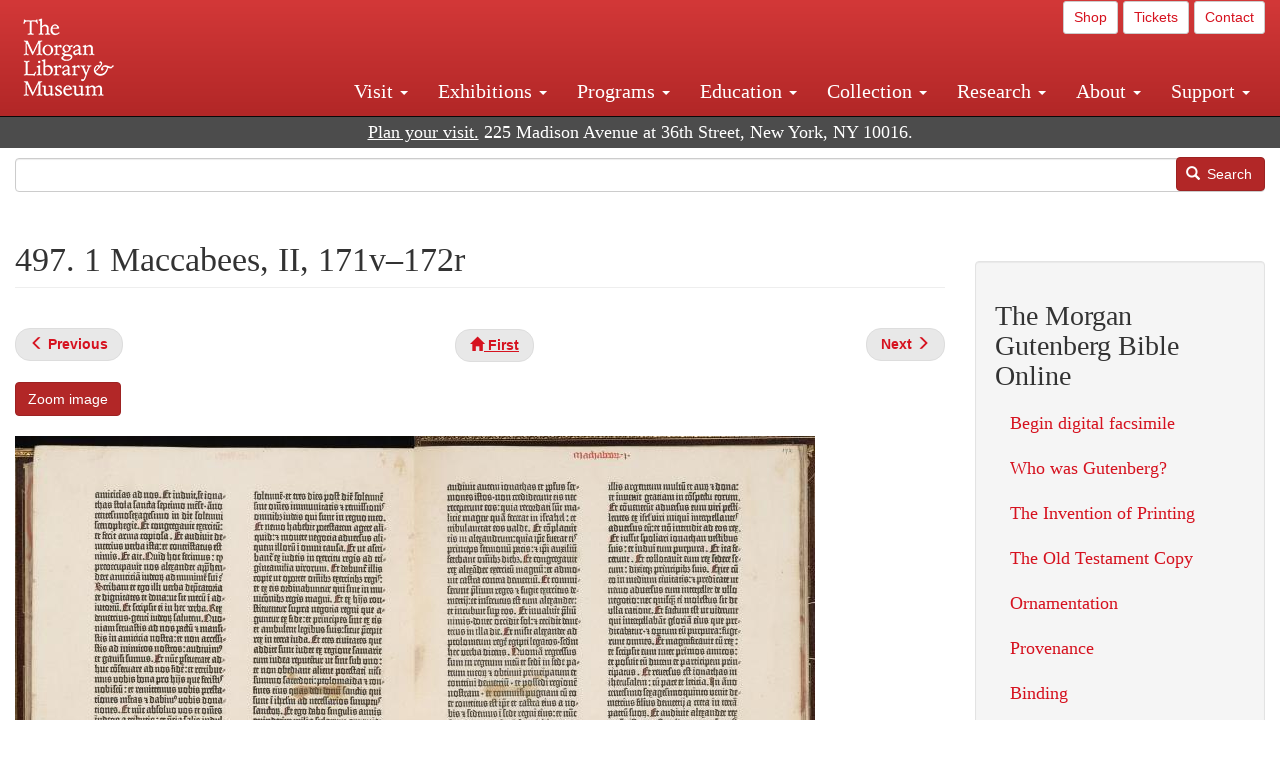

--- FILE ---
content_type: text/html; charset=UTF-8
request_url: https://www.themorgan.org/collections/works/gutenberg/page/497
body_size: 16093
content:
<!DOCTYPE html>
<html  lang="en" dir="ltr">
  <head>
    <meta charset="utf-8" />
<noscript><style>form.antibot * :not(.antibot-message) { display: none !important; }</style>
</noscript><link rel="canonical" href="https://www.themorgan.org/collections/works/gutenberg/page/497" />
<meta name="google-site-verification" content="12iEsUu52WF4YXFkCiEOJZr_onOHO364i4TqYHYXOew" />
<link rel="apple-touch-icon" sizes="57x57" href="/sites/default/files/favicons/apple-touch-icon-57x57.png"/>
<link rel="apple-touch-icon" sizes="60x60" href="/sites/default/files/favicons/apple-touch-icon-60x60.png"/>
<link rel="apple-touch-icon" sizes="72x72" href="/sites/default/files/favicons/apple-touch-icon-72x72.png"/>
<link rel="apple-touch-icon" sizes="76x76" href="/sites/default/files/favicons/apple-touch-icon-76x76.png"/>
<link rel="apple-touch-icon" sizes="114x114" href="/sites/default/files/favicons/apple-touch-icon-114x114.png"/>
<link rel="apple-touch-icon" sizes="120x120" href="/sites/default/files/favicons/apple-touch-icon-120x120.png"/>
<link rel="apple-touch-icon" sizes="144x144" href="/sites/default/files/favicons/apple-touch-icon-144x144.png"/>
<link rel="apple-touch-icon" sizes="152x152" href="/sites/default/files/favicons/apple-touch-icon-152x152.png"/>
<link rel="apple-touch-icon" sizes="180x180" href="/sites/default/files/favicons/apple-touch-icon-180x180.png"/>
<link rel="icon" type="image/png" href="/sites/default/files/favicons/favicon-32x32.png" sizes="32x32"/>
<link rel="icon" type="image/png" href="/sites/default/files/favicons/favicon-194x194.png" sizes="194x194"/>
<link rel="icon" type="image/png" href="/sites/default/files/favicons/favicon-96x96.png" sizes="96x96"/>
<link rel="icon" type="image/png" href="/sites/default/files/favicons/android-chrome-192x192.png" sizes="192x192"/>
<link rel="icon" type="image/png" href="/sites/default/files/favicons/favicon-16x16.png" sizes="16x16"/>
<link rel="manifest" href="/sites/default/files/favicons/android-chrome-manifest.json"/>
<meta name="msapplication-TileColor" content="#ffc40d"/>
<meta name="msapplication-TileImage" content="/sites/default/files/favicons/mstile-144x144.png"/>
<meta name="theme-color" content="#ffffff"/>
<meta name="favicon-generator" content="Drupal responsive_favicons + realfavicongenerator.net" />
<meta name="Generator" content="Drupal 10 (https://www.drupal.org)" />
<meta name="MobileOptimized" content="width" />
<meta name="HandheldFriendly" content="true" />
<meta name="viewport" content="width=device-width, initial-scale=1.0" />
<link rel="stylesheet" href="/sites/default/files/fontyourface/local_fonts/dante/font.css" media="all" />
<link rel="prev" href="/collections/works/gutenberg/page/496" />
<link rel="up" href="/collection/Gutenberg-Bible" />
<link rel="next" href="/collections/works/gutenberg/page/498" />

    <title>497. 1 Maccabees, II, 171v–172r | The Morgan Gutenberg Bible Online | The Morgan Library &amp; Museum</title>
    <link rel="stylesheet" media="all" href="/sites/default/files/css/css_OSJZV52DHUMuSz2-UGZ0sP0_4sNQRMRGlqqTwcuPjCk.css?delta=0&amp;language=en&amp;theme=bootstrap_morgan&amp;include=eJxlzEEOgCAMRNELETkSaaEaFB1SStTby84Yk1n8vMUwxS0Yxqrnt0OOOFxEgTIun2SmXmyAik_aK5WJVro-kDIVLK7dzWQfZ03cKTxD98CANVOq_icPyooyxg" />
<link rel="stylesheet" media="all" href="/sites/default/files/css/css_U511muculx7YEB0xzGvh_9SSTYYGy5-EzRqJvACB0NI.css?delta=1&amp;language=en&amp;theme=bootstrap_morgan&amp;include=eJxlzEEOgCAMRNELETkSaaEaFB1SStTby84Yk1n8vMUwxS0Yxqrnt0OOOFxEgTIun2SmXmyAik_aK5WJVro-kDIVLK7dzWQfZ03cKTxD98CANVOq_icPyooyxg" />

    <script type="application/json" data-drupal-selector="drupal-settings-json">{"path":{"baseUrl":"\/","pathPrefix":"","currentPath":"node\/972036","currentPathIsAdmin":false,"isFront":false,"currentLanguage":"en"},"pluralDelimiter":"\u0003","suppressDeprecationErrors":true,"ajaxPageState":{"libraries":"[base64]","theme":"bootstrap_morgan","theme_token":null},"ajaxTrustedUrl":{"\/search":true},"gtag":{"tagId":"G-XVMVPQFT4K","consentMode":false,"otherIds":["DC-10905669","AW-1029644845",""],"events":[],"additionalConfigInfo":[]},"back_to_top":{"back_to_top_button_trigger":100,"back_to_top_speed":1200,"back_to_top_prevent_on_mobile":true,"back_to_top_prevent_in_admin":false,"back_to_top_button_type":"image","back_to_top_button_text":"Back to top"},"colorbox":{"opacity":"0.85","current":"{current} of {total}","previous":"\u00ab Prev","next":"Next \u00bb","close":"Close","maxWidth":"98%","maxHeight":"98%","fixed":true,"mobiledetect":true,"mobiledevicewidth":"480px"},"copyprevention":{"body":[],"images":{"contextmenu":"contextmenu"},"images_min_dimension":150,"transparentgif":"https:\/\/www.themorgan.org\/modules\/contrib\/copyprevention\/transparent.gif"},"bootstrap":{"forms_has_error_value_toggle":1,"modal_animation":1,"modal_backdrop":"true","modal_focus_input":1,"modal_keyboard":1,"modal_select_text":1,"modal_show":1,"modal_size":"","popover_enabled":1,"popover_animation":1,"popover_auto_close":1,"popover_container":"body","popover_content":"","popover_delay":"0","popover_html":0,"popover_placement":"right","popover_selector":"","popover_title":"","popover_trigger":"click"},"user":{"uid":0,"permissionsHash":"c75e8bdc907009b292713e214b39a434c695586c77eb29f90c86458fa405b285"}}</script>
<script src="/sites/default/files/js/js_3lKwFo5Qy96DHydonLi5fGoEp4bJwillQdTJnGzTprw.js?scope=header&amp;delta=0&amp;language=en&amp;theme=bootstrap_morgan&amp;include=eJxljwEKwzAIRS9U6pGCaWxI52KwtutuP2FsWTsQ-f8_RYw43YKJV4PYdVjWIYrYaooOPio0pVBqsR_YpMlOOkzColEOSDTjxvYNfIFLJbj4zlkwwck5a0-_tVO1IhXO1qkSJN0a8pgKsuQRFzyGLJKZgmGG7O3q30MPirPoPfQP_pIXI0RuWg"></script>
<script src="/modules/contrib/google_tag/js/gtag.js?t8tesg"></script>

  </head>
  <body class="page-node-972036 page-node-type-digital_facsimile_pages fontyourface path-node page-node-type-digital-facsimile-pages navbar-is-fixed-top has-glyphicons">
    <a href="#main-content" class="visually-hidden focusable skip-link">
      Skip to main content
    </a>
    
      <div class="dialog-off-canvas-main-canvas" data-off-canvas-main-canvas>
              <header class="navbar navbar-inverse navbar-fixed-top" id="navbar" role="banner">
              <div class="container-fluid">
            <div class="navbar-header">
          <div class="region region-navigation">
          <a class="logo navbar-btn pull-left" href="/" title="Home" rel="home">
      <img src="/sites/default/files/Morgan_horizontal-white2.png" alt="Home" />
    </a>
      
  </div>

                          <button type="button" class="navbar-toggle collapsed" data-toggle="collapse" data-target="#navbar-collapse" aria-expanded="false">
            <span class="sr-only">Toggle navigation</span>
            <span class="icon-bar"></span>
            <span class="icon-bar"></span>
            <span class="icon-bar"></span>
          </button>
              </div>

                    <div id="navbar-collapse" class="navbar-collapse collapse">
            <div class="region region-navigation-collapsible">
    <section id="block-bootstrap-morgan-utilitymenu" class="block block-block-content block-block-contentd2421468-d48b-466e-a029-e4c7e7d23de0 clearfix">
  
    

      
            <div class="field field--name-body field--type-text-with-summary field--label-hidden field--item"><p style="text-align: right;"><a class="btn btn-default btn-sm" href="https://shop.themorgan.org">Shop</a> <a class="btn btn-default btn-sm" href="https://mpv.tickets.com/schedule/?agency=MGLV_ADM_MPV&orgid=51849">Tickets</a> <a class="btn btn-default btn-sm" href="/contact">Contact</a></p></div>
      
  </section>

<nav role="navigation" aria-labelledby="block-bootstrap-morgan-main-menu-menu" id="block-bootstrap-morgan-main-menu">
            
  <h2 class="visually-hidden" id="block-bootstrap-morgan-main-menu-menu">Main navigation</h2>
  

        
      <ul class="menu menu--main nav navbar-nav">
                      <li class="expanded dropdown first">
                                                                    <a href="/visit" class="dropdown-toggle" data-toggle="dropdown" data-drupal-link-system-path="node/1154336">Visit <span class="caret"></span></a>
                        <ul class="dropdown-menu">
                      <li class="first">
                                        <a href="/visit" data-drupal-link-system-path="node/1154336">Hours, Admission, and Directions</a>
              </li>
                      <li>
                                        <a href="https://mpv.tickets.com/schedule/?agency=MGLV_ADM_MPV&amp;orgid=51849#/?view=list&amp;includePackages=true">Purchase Tickets</a>
              </li>
                      <li>
                                        <a href="/visit/accessibility" data-drupal-link-system-path="node/73">Accessibility</a>
              </li>
                      <li>
                                        <a href="/visit/audio-guide" data-drupal-link-system-path="node/60">Map and Audio Guide</a>
              </li>
                      <li>
                                        <a href="/visit/dining" data-drupal-link-system-path="node/7709121">Dining</a>
              </li>
                      <li>
                                        <a href="/visit/group-tours-and-visits" data-drupal-link-system-path="node/62">Tours and Group Visits</a>
              </li>
                      <li>
                                        <a href="/visit/guidelines" data-drupal-link-system-path="node/74">Visitor Guidelines and Policies</a>
              </li>
                      <li class="last">
                                        <a href="/visit/faq" data-drupal-link-system-path="visit/faq">FAQ</a>
              </li>
        </ul>
  
              </li>
                      <li class="expanded dropdown">
                                                                    <a href="/exhibitions/current" class="dropdown-toggle" data-toggle="dropdown" data-drupal-link-system-path="exhibitions/current">Exhibitions <span class="caret"></span></a>
                        <ul class="dropdown-menu">
                      <li class="first">
                                        <a href="/exhibitions/current" data-drupal-link-system-path="exhibitions/current">Current</a>
              </li>
                      <li>
                                        <a href="/exhibitions/upcoming" data-drupal-link-system-path="exhibitions/upcoming">Upcoming</a>
              </li>
                      <li>
                                        <a href="/exhibitions/online" data-drupal-link-system-path="exhibitions/online">Online</a>
              </li>
                      <li>
                                        <a href="/exhibitions/past" data-drupal-link-system-path="exhibitions/past">Past</a>
              </li>
                      <li class="last">
                                        <a href="/videos/exhibitions">Videos</a>
              </li>
        </ul>
  
              </li>
                      <li class="expanded dropdown">
                                                                    <a href="/programs" class="dropdown-toggle" data-toggle="dropdown" data-drupal-link-system-path="node/7709096">Programs <span class="caret"></span></a>
                        <ul class="dropdown-menu">
                      <li class="first">
                                        <a href="/programs" data-drupal-link-system-path="node/7709096">About Programs</a>
              </li>
                      <li>
                                        <a href="/programs/list" data-drupal-link-system-path="programs/list">Concerts, Talks, and More</a>
              </li>
                      <li>
                                        <a href="/calendar" data-drupal-link-system-path="calendar">Calendar</a>
              </li>
                      <li>
                                        <a href="/programs/tours" data-drupal-link-system-path="node/7709111">Tours</a>
              </li>
                      <li>
                                        <a href="/family-programs" data-drupal-link-system-path="node/7709116">Family Programs</a>
              </li>
                      <li>
                                        <a href="/programs/college-programs" data-drupal-link-system-path="node/58836">College Programs</a>
              </li>
                      <li>
                                        <a href="/education/teen-programs" data-drupal-link-system-path="node/1465181">Teen Programs</a>
              </li>
                      <li class="last">
                                        <a href="/videos/programs" data-drupal-link-system-path="videos/programs">Videos</a>
              </li>
        </ul>
  
              </li>
                      <li class="expanded dropdown">
                                                                    <a href="/education/overview" class="dropdown-toggle" data-toggle="dropdown" data-drupal-link-system-path="node/79">Education <span class="caret"></span></a>
                        <ul class="dropdown-menu">
                      <li class="first">
                                        <a href="/education/overview" data-drupal-link-system-path="node/79">Mission and Programs Overview</a>
              </li>
                      <li>
                                        <a href="/education/NYCurriculum" data-drupal-link-system-path="node/81">Common Core State Standards</a>
              </li>
                      <li>
                                        <a href="/education/how-to-book-a-class" data-drupal-link-system-path="node/82">How to Book a Class</a>
              </li>
                      <li>
                                        <a href="/education/programs" data-drupal-link-system-path="node/80">School and Camp Programs</a>
              </li>
                      <li>
                                        <a href="/education/morgan-book-project" data-drupal-link-system-path="node/84">The Morgan Book Project</a>
              </li>
                      <li>
                                        <a href="/education/teacher-programs" data-drupal-link-system-path="node/1459641">Teacher Programs</a>
              </li>
                      <li class="last">
                                        <a href="/education/virtual-field-trips" data-drupal-link-system-path="node/1146361">Virtual School Programs</a>
              </li>
        </ul>
  
              </li>
                      <li class="expanded dropdown">
                                                                    <a href="/collection" class="dropdown-toggle" data-toggle="dropdown" data-drupal-link-system-path="node/1413081">Collection <span class="caret"></span></a>
                        <ul class="dropdown-menu">
                      <li class="first">
                                        <a href="/collection-highlights" data-drupal-link-system-path="collection-highlights">Collection Highlights</a>
              </li>
                      <li>
                                        <a href="/collection/curatorial-departments" data-drupal-link-system-path="node/7707836">Curatorial Departments</a>
              </li>
                      <li class="expanded dropdown">
                                                                    <a href="/collection" class="dropdown-toggle" data-toggle="dropdown" data-drupal-link-system-path="node/1413081">Collection Online <span class="caret"></span></a>
                        <ul class="dropdown-menu">
                      <li class="first">
                                        <a href="/drawings" data-drupal-link-system-path="node/12651">Drawings Online</a>
              </li>
                      <li>
                                        <a href="/manuscripts/list" data-drupal-link-system-path="manuscripts/list">Medieval &amp; Renaissance Manuscripts</a>
              </li>
                      <li>
                                        <a href="/music-manuscripts-and-printed-music/list" data-drupal-link-system-path="music-manuscripts-and-printed-music/list">Music Manuscripts and Printed Music</a>
              </li>
                      <li>
                                        <a href="/objects/images" data-drupal-link-system-path="objects/images">Paintings &amp; Art Objects</a>
              </li>
                      <li>
                                        <a href="/papyri/grid" data-drupal-link-system-path="papyri/grid">Papyri</a>
              </li>
                      <li>
                                        <a href="/rembrandt" data-drupal-link-system-path="node/7707916">Rembrandt Prints</a>
              </li>
                      <li class="last">
                                        <a href="/morgan-syndicate-books" data-drupal-link-system-path="node/7708926">Syndicate records of the Morgan financial firms, 1882–1933</a>
              </li>
        </ul>
  
              </li>
                      <li>
                                        <a href="/digital-facsimiles" data-drupal-link-system-path="digital-facsimiles">Digital Facsimiles</a>
              </li>
                      <li>
                                        <a href="/thaw-conservation-center" data-drupal-link-system-path="node/7709041">Thaw Conservation Center</a>
              </li>
                      <li>
                                        <a href="/loan-request-form" data-drupal-link-system-path="node/7709181">Loan Request</a>
              </li>
                      <li class="last">
                                        <a href="/videos/collection">Videos</a>
              </li>
        </ul>
  
              </li>
                      <li class="expanded dropdown">
                                                                    <a href="/research/services" class="dropdown-toggle" data-toggle="dropdown" data-drupal-link-system-path="node/5194">Research <span class="caret"></span></a>
                        <ul class="dropdown-menu">
                      <li class="first">
                                        <a href="/research/services" data-drupal-link-system-path="node/5194">Research Services</a>
              </li>
                      <li>
                                        <a href="/research/reading-room" data-drupal-link-system-path="node/5756">Reading Room</a>
              </li>
                      <li>
                                        <a href="/research/drawing-study-center" data-drupal-link-system-path="node/5757">Drawing Study Center</a>
              </li>
                      <li>
                                        <a href="/research/imaging-and-rights" data-drupal-link-system-path="node/5759">Imaging &amp; Rights</a>
              </li>
                      <li>
                                        <a href="/research/reference-collection" data-drupal-link-system-path="node/5760">Reference Collection</a>
              </li>
                      <li class="expanded dropdown">
                                                                    <a href="/drawing-institute" class="dropdown-toggle" data-toggle="dropdown" data-drupal-link-system-path="node/598">Drawing Institute <span class="caret"></span></a>
                        <ul class="dropdown-menu">
                      <li class="first">
                                        <a href="/drawing-institute/calendar" data-drupal-link-system-path="drawing-institute/calendar">Calendar</a>
              </li>
                      <li>
                                        <a href="/drawing-institute/events" data-drupal-link-system-path="node/24451">Events</a>
              </li>
                      <li>
                                        <a href="/drawing-institute/faq" data-drupal-link-system-path="node/1148366">FAQs</a>
              </li>
                      <li>
                                        <a href="/drawing-institute/call-for-applications" data-drupal-link-system-path="drawing-institute/call-for-applications">Call for Applications</a>
              </li>
                      <li>
                                        <a href="/drawing-institute/fellows" data-drupal-link-system-path="drawing-institute/fellows">Fellows</a>
              </li>
                      <li>
                                        <a href="/drawing-institute/fellowships" data-drupal-link-system-path="node/24456">Fellowships</a>
              </li>
                      <li>
                                        <a href="/drawing-institute/people" data-drupal-link-system-path="node/24461">People</a>
              </li>
                      <li class="last">
                                        <a href="/drawing-institute/videos" data-drupal-link-system-path="node/60466">Videos</a>
              </li>
        </ul>
  
              </li>
                      <li>
                                        <a href="/research/guides" data-drupal-link-system-path="node/5763">Researchers&#039; Guides to the Collections</a>
              </li>
                      <li class="last">
                                        <a href="http://corsair.themorgan.org">CORSAIR Collection Catalog</a>
              </li>
        </ul>
  
              </li>
                      <li class="expanded dropdown">
                                                                    <a href="/about/introduction" class="dropdown-toggle" data-toggle="dropdown" data-drupal-link-system-path="node/4936">About <span class="caret"></span></a>
                        <ul class="dropdown-menu">
                      <li class="expanded dropdown first">
                                                                    <a href="/about/introduction" class="dropdown-toggle" data-toggle="dropdown" data-drupal-link-system-path="node/4936">About the Morgan <span class="caret"></span></a>
                        <ul class="dropdown-menu">
                      <li class="first">
                                        <a href="/about/mission-statement" data-drupal-link-system-path="node/4935">Mission Statement</a>
              </li>
                      <li>
                                        <a href="/about/board" data-drupal-link-system-path="node/47786">Board of Trustees</a>
              </li>
                      <li>
                                        <a href="/about/statement-on-cataloging" data-drupal-link-system-path="node/1162686">Cataloging Principles at the Morgan</a>
              </li>
                      <li>
                                        <a href="/about/living-land-acknowledgment" data-drupal-link-system-path="node/1377301">Living Land Acknowledgment</a>
              </li>
                      <li>
                                        <a href="/about/report-to-donors" data-drupal-link-system-path="node/5191">Report to Donors</a>
              </li>
                      <li>
                                        <a href="/about/strategic-plan" data-drupal-link-system-path="node/1424701">Strategic Plan</a>
              </li>
                      <li class="last">
                                        <a href="/about/centennial" data-drupal-link-system-path="node/1422641">The Morgan at 100</a>
              </li>
        </ul>
  
              </li>
                      <li class="expanded dropdown">
                                                                    <a href="/architecture" class="dropdown-toggle" data-toggle="dropdown" data-drupal-link-system-path="node/1179366">Architecture of the Morgan <span class="caret"></span></a>
                        <ul class="dropdown-menu">
                      <li class="first">
                                        <a href="/architecture" data-drupal-link-system-path="node/1179366">Architecture</a>
              </li>
                      <li>
                                        <a href="/the-morgan-campus" data-drupal-link-system-path="the-morgan-campus">The Morgan Campus</a>
              </li>
                      <li class="last">
                                        <a href="/j-pierpont-morgans-library/restoration" data-drupal-link-system-path="node/1109826">Restoration of J. Pierpont Morgan&#039;s Library</a>
              </li>
        </ul>
  
              </li>
                      <li class="expanded dropdown">
                                                                    <a href="/belle-greene" class="dropdown-toggle" data-toggle="dropdown" data-drupal-link-system-path="node/5031">Belle da Costa Greene <span class="caret"></span></a>
                        <ul class="dropdown-menu">
                      <li class="first">
                                        <a href="/belle-greene/portraits" data-drupal-link-system-path="belle-greene/portraits">Belle da Costa Greene: A Portrait Gallery</a>
              </li>
                      <li>
                                        <a href="/belle-greene/letters" data-drupal-link-system-path="node/1179986">Belle da Costa Greene&#039;s Letters to Bernard Berenson</a>
              </li>
                      <li class="last">
                                        <a href="/belle-greene/resources" data-drupal-link-system-path="node/1179991">Additional Resources</a>
              </li>
        </ul>
  
              </li>
                      <li>
                                        <a href="/press-room" data-drupal-link-system-path="node/7709061">Press Room</a>
              </li>
                      <li>
                                        <a href="/blog" data-drupal-link-system-path="blog">Blog</a>
              </li>
                      <li class="expanded dropdown">
                                                                    <a href="/opportunities/employment" class="dropdown-toggle" data-toggle="dropdown" data-drupal-link-system-path="taxonomy/term/28556">Opportunities <span class="caret"></span></a>
                        <ul class="dropdown-menu">
                      <li class="first">
                                        <a href="/opportunities/employment" data-drupal-link-system-path="taxonomy/term/28556">Employment</a>
              </li>
                      <li>
                                        <a href="/opportunities/fellowships" data-drupal-link-system-path="taxonomy/term/28561">Fellowships</a>
              </li>
                      <li>
                                        <a href="/opportunities/internships" data-drupal-link-system-path="node/1381491">Internships</a>
              </li>
                      <li class="last">
                                        <a href="/opportunities/other" data-drupal-link-system-path="taxonomy/term/28566"> Other Opportunities</a>
              </li>
        </ul>
  
              </li>
                      <li class="last">
                                        <a href="/about/message-from-the-director" data-drupal-link-system-path="node/53521">Message from the Director</a>
              </li>
        </ul>
  
              </li>
                      <li class="expanded dropdown last">
                                                                    <a href="/support/default" class="dropdown-toggle" data-toggle="dropdown" data-drupal-link-system-path="node/1415916">Support <span class="caret"></span></a>
                        <ul class="dropdown-menu">
                      <li class="first">
                                        <a href="/membership" data-drupal-link-system-path="node/1419741">Membership</a>
              </li>
                      <li>
                                        <a href="/support/donation" data-drupal-link-system-path="node/1173376">Make a Donation</a>
              </li>
                      <li>
                                        <a href="/support/corporate" data-drupal-link-system-path="node/5717">Corporate Membership</a>
              </li>
                      <li>
                                        <a href="/support/entertaining" data-drupal-link-system-path="node/5718">Corporate Entertaining</a>
              </li>
                      <li>
                                        <a href="/support/annual" data-drupal-link-system-path="node/5722">Annual Fund</a>
              </li>
                      <li>
                                        <a href="/support/planned-giving" data-drupal-link-system-path="node/35566">Planned Giving</a>
              </li>
                      <li>
                                        <a href="/support/sponsorship" data-drupal-link-system-path="node/5721">Sponsorship</a>
              </li>
                      <li>
                                        <a href="/support/events" data-drupal-link-system-path="support/events">Benefit Events</a>
              </li>
                      <li class="last">
                                        <a href="/support/volunteer" data-drupal-link-system-path="node/1136866">Volunteer</a>
              </li>
        </ul>
  
              </li>
        </ul>
  

  </nav>

  </div>

        </div>
                    </div>
          </header>
  
  <div role="main" class="main-container container-fluid js-quickedit-main-content">
    <div class="row">

                              <div class="col-sm-12" role="heading">
              <div class="region region-header">
    <section id="block-address" class="block block-block-content block-block-content37e2fe48-b16e-476e-89ff-9b714b5ce737 clearfix">
  
    

      
            <div class="field field--name-body field--type-text-with-summary field--label-hidden field--item"><!--<p class="address-top">225 Madison Avenue at 36th Street, New York, NY 10016. Just a short walk from Grand Central and Penn Station</p>-->

<p class="address-top mobile-hide" style="margin-top: 52px; font-size: 18px;"><a href="/visit" style="text-decoration: underline !important;" class="white">Plan your visit.</a> 225 Madison Avenue at 36th Street, New York, NY 10016.</p>

<p class="address-top desktop-hide" style="margin-top: 40px; font-size: 14px;"><a href="/visit" style="text-decoration: underline !important;" class="white">Plan your visit.</a> 225 Madison Avenue at 36th Street, New York, NY 10016.</p></div>
      
  </section>

<section class="search-api-form block block-search-api-block block-search-api-form-block clearfix" data-drupal-selector="search-api-form" id="block-bootstrap-morgan-searchapiform">
  
    

      <form action="/search" method="get" id="search-api-form" accept-charset="UTF-8">
  <div class="form-item js-form-item form-type-search js-form-type-search form-item-search-api-fulltext js-form-item-search-api-fulltext form-no-label form-group">
      <label for="edit-search-api-fulltext" class="control-label sr-only">Search</label>
  
  
  <input title="Enter the terms you wish to search for." data-drupal-selector="edit-search-api-fulltext" class="form-search form-control" placeholder="" type="search" id="edit-search-api-fulltext" name="search_api_fulltext" value="" size="15" maxlength="128" />

  
  
  </div>
<div data-drupal-selector="edit-actions" class="form-actions form-group js-form-wrapper form-wrapper" id="edit-actions"><button data-drupal-selector="edit-submit" class="button js-form-submit form-submit btn-primary btn icon-before" type="submit" id="edit-submit" value="Search"><span class="icon glyphicon glyphicon-search" aria-hidden="true"></span>
Search</button></div>

</form>

  </section>


  </div>

          </div>
              
            
                  <section class="col-sm-9">

                                      <div class="highlighted">  <div class="region region-highlighted">
    <div data-drupal-messages-fallback class="hidden"></div>

  </div>
</div>
                  
                
                          <a id="main-content"></a>
            <div class="region region-content">
        <h1 class="page-header">
<span>497. 1 Maccabees, II, 171v–172r</span>
</h1>

  
<article data-history-node-id="972036" class="digital-facsimile-pages full clearfix">

  
    

  
  <div class="content">
      <nav role="navigation" aria-labelledby="book-label-1657">
   
          <!--<h2>Book traversal links for 497. 1 Maccabees, II, 171v–172r</h2>-->
      <ul class="pager clearfix">
              <li class="previous">
          <a class="page-previous" href="/collections/works/gutenberg/page/496" rel="prev" title="Go to previous page"><span class="glyphicon glyphicon-menu-left"></span> <b>Previous</b> </a>
        </li>
                    <li>
          <a class="page-home" href="/collection/Gutenberg-Bible" title="Go to parent page"><span class="glyphicon glyphicon-home"></span> <b>First</b></a>
        </li>
                    <li class="next">
          <a class="page-next" href="/collections/works/gutenberg/page/498" rel="next" title="Go to next page"> <b>Next</b> <span class="glyphicon glyphicon-menu-right"></span></a>
        </li>
          </ul>
      </nav>

    
            <div class="field field--name-field-zoom-link field--type-link field--label-hidden field--item"><a href="https://host.themorgan.org/facsimile/gutenberg/default.asp?id=497&amp;width=100%25&amp;height=100%25&amp;iframe=true" rel="nofollow">Zoom image</a></div>
      
      <div class="field field--name-field-image field--type-image field--label-hidden field--items">
              <div class="field--item">  <img loading="lazy" src="/sites/default/files/styles/largest_800_x_800_/public/facsimile/136021/gutenberg-495v-496.jpg?itok=mrUSPEHi" width="800" height="582" class="img-responsive" />


</div>
          </div>
  
            <div class="field field--name-field-download field--type-file field--label-hidden field--item"><a href="/sites/default/files/facsimile/136021/gutenberg-495v-496.jpg" class="file-download file-download-image file-download-jpeg btn btn-primary white" download>Download (1.27 MB)</a></div>
      
            <div class="field field--name-field-short-description field--type-text-long field--label-hidden field--item"><p><em>Biblia Latina,</em> Mainz: Johann Gutenberg &amp; Johann Fust, ca. 1455, PML 12, II, 171v–172r</p>
</div>
        <nav role="navigation" aria-labelledby="book-label-1657">
   
          <!--<h2>Book traversal links for 497. 1 Maccabees, II, 171v–172r</h2>-->
      <ul class="pager clearfix">
              <li class="previous">
          <a class="page-previous" href="/collections/works/gutenberg/page/496" rel="prev" title="Go to previous page"><span class="glyphicon glyphicon-menu-left"></span> <b>Previous</b> </a>
        </li>
                    <li>
          <a class="page-home" href="/collection/Gutenberg-Bible" title="Go to parent page"><span class="glyphicon glyphicon-home"></span> <b>First</b></a>
        </li>
                    <li class="next">
          <a class="page-next" href="/collections/works/gutenberg/page/498" rel="next" title="Go to next page"> <b>Next</b> <span class="glyphicon glyphicon-menu-right"></span></a>
        </li>
          </ul>
      </nav>

  </div>

</article>


  </div>

              </section>

                              <aside class="col-sm-3" role="complementary">
              <div class="well region region-sidebar-second">
    <nav role="navigation" aria-labelledby="block-bootstrap-morgan-themorgangutenbergbibleonline-menu" id="block-bootstrap-morgan-themorgangutenbergbibleonline">
      
  <h2 id="block-bootstrap-morgan-themorgangutenbergbibleonline-menu">The Morgan Gutenberg Bible Online</h2>
  

        
      <ul class="menu menu--the-morgan-gutenberg-bible-onlin nav">
                      <li class="first">
                                        <a href="/collections/works/gutenberg/page/1" data-drupal-link-system-path="node/969556">Begin digital facsimile</a>
              </li>
                      <li>
                                        <a href="/collections/works/gutenberg/who-was-gutenberg" data-drupal-link-system-path="node/1702">Who was Gutenberg?</a>
              </li>
                      <li>
                                        <a href="/collections/works/gutenberg/invention-of-printing" data-drupal-link-system-path="node/1705">The Invention of Printing</a>
              </li>
                      <li>
                                        <a href="/collections/works/gutenberg/old-testament-copy" data-drupal-link-system-path="node/1720">The Old Testament Copy</a>
              </li>
                      <li>
                                        <a href="/collections/works/gutenberg/ornamentation" data-drupal-link-system-path="node/1722">Ornamentation</a>
              </li>
                      <li>
                                        <a href="/collections/works/gutenberg/provenance" data-drupal-link-system-path="node/2013">Provenance</a>
              </li>
                      <li>
                                        <a href="/collections/works/gutenberg/binding" data-drupal-link-system-path="node/2014">Binding</a>
              </li>
                      <li>
                                        <a href="/collections/works/gutenberg/humi" data-drupal-link-system-path="node/2015">The HUMI Project</a>
              </li>
                      <li class="last">
                                        <a href="/collections/works/gutenberg/sources" data-drupal-link-system-path="node/2016">Sources</a>
              </li>
        </ul>
  

  </nav>
<section id="block-bootstrap-morgan-booknavigation" class="block block-book block-book-navigation clearfix">
  
      <h2 class="block-title">497. 1 Maccabees, II, 171v–172r</h2>
    

      
              <ul>
              <li>
        <a href="/collections/works/gutenberg/page/1" hreflang="en">001. Front Cover</a>
              </li>
          <li>
        <a href="/collections/works/gutenberg/page/2" hreflang="en">002. Letter of Saint Jerome to Paulinus, I, Flyleaf–1r</a>
              </li>
          <li>
        <a href="/collections/works/gutenberg/page/3" hreflang="en">003. Letter of Saint Jerome to Paulinus, I, 1v–2r</a>
              </li>
          <li>
        <a href="/collections/works/gutenberg/page/4" hreflang="en">004. Letter of Saint Jerome to Paulinus, I, 2v–3r</a>
              </li>
          <li>
        <a href="/collections/works/gutenberg/page/5" hreflang="en">005. Prologue to the Pentateuch, I, 3v–4r</a>
              </li>
          <li>
        <a href="/collections/works/gutenberg/page/6" hreflang="en">006. Genesis, I, 4v–5r</a>
              </li>
          <li>
        <a href="/collections/works/gutenberg/page/7" hreflang="en">007. Genesis, I, 5v–6r</a>
              </li>
          <li>
        <a href="/collections/works/gutenberg/page/8" hreflang="en">008. Genesis, I, 6v–7r</a>
              </li>
          <li>
        <a href="/collections/works/gutenberg/page/9" hreflang="en">009. Genesis, I, 7v–8r</a>
              </li>
          <li>
        <a href="/collections/works/gutenberg/page/10" hreflang="en">010. Genesis, I, 8v–9r</a>
              </li>
          <li>
        <a href="/collections/works/gutenberg/page/11" hreflang="en">011. Genesis, I, 9v–10r</a>
              </li>
          <li>
        <a href="/collections/works/gutenberg/page/12" hreflang="en">012. Genesis, I, 10v–11r</a>
              </li>
          <li>
        <a href="/collections/works/gutenberg/page/13" hreflang="en">013. Genesis, I, 11v–12r</a>
              </li>
          <li>
        <a href="/collections/works/gutenberg/page/14" hreflang="en">014. Genesis, I, 12v–13r</a>
              </li>
          <li>
        <a href="/collections/works/gutenberg/page/15" hreflang="en">015. Genesis, I, 13v–14r</a>
              </li>
          <li>
        <a href="/collections/works/gutenberg/page/16" hreflang="en">016. Genesis, I, 14v–15r</a>
              </li>
          <li>
        <a href="/collections/works/gutenberg/page/17" hreflang="en">017. Genesis, I, 15v–16r</a>
              </li>
          <li>
        <a href="/collections/works/gutenberg/page/18" hreflang="en">018. Genesis, I, 16v–17r</a>
              </li>
          <li>
        <a href="/collections/works/gutenberg/page/19" hreflang="en">019. Genesis, I, 17v–18r</a>
              </li>
          <li>
        <a href="/collections/works/gutenberg/page/20" hreflang="en">020. Genesis, I, 18v–19r</a>
              </li>
          <li>
        <a href="/collections/works/gutenberg/page/21" hreflang="en">021. Genesis, I, 19v–20r</a>
              </li>
          <li>
        <a href="/collections/works/gutenberg/page/22" hreflang="en">022. Genesis, I, 20v–21r</a>
              </li>
          <li>
        <a href="/collections/works/gutenberg/page/23" hreflang="en">023. Genesis, I, 21v–22r</a>
              </li>
          <li>
        <a href="/collections/works/gutenberg/page/24" hreflang="en">024. Genesis, I, 22v–23r</a>
              </li>
          <li>
        <a href="/collections/works/gutenberg/page/25" hreflang="en">025. Genesis, I, 23v–24r</a>
              </li>
          <li>
        <a href="/collections/works/gutenberg/page/26" hreflang="en">026. Genesis, I, 24v–25r</a>
              </li>
          <li>
        <a href="/collections/works/gutenberg/page/27" hreflang="en">027. Genesis, I, 25v–26r</a>
              </li>
          <li>
        <a href="/collections/works/gutenberg/page/28" hreflang="en">028. Genesis, I, 26v–27r</a>
              </li>
          <li>
        <a href="/collections/works/gutenberg/page/29" hreflang="en">029. Genesis, I, 27v–28r</a>
              </li>
          <li>
        <a href="/collections/works/gutenberg/page/30" hreflang="en">030. Exodus, I, 28v–29r</a>
              </li>
          <li>
        <a href="/collections/works/gutenberg/page/31" hreflang="en">031. Exodus, I, 29v–30r</a>
              </li>
          <li>
        <a href="/collections/works/gutenberg/page/32" hreflang="en">032. Exodus, I, 30v–31r</a>
              </li>
          <li>
        <a href="/collections/works/gutenberg/page/33" hreflang="en">033. Exodus, I, 31v–32r</a>
              </li>
          <li>
        <a href="/collections/works/gutenberg/page/34" hreflang="en">034. Exodus, I, 32v–33r</a>
              </li>
          <li>
        <a href="/collections/works/gutenberg/page/35" hreflang="en">035. Exodus, I, 33v–34r</a>
              </li>
          <li>
        <a href="/collections/works/gutenberg/page/36" hreflang="en">036. Exodus, I, 34v–35r</a>
              </li>
          <li>
        <a href="/collections/works/gutenberg/page/37" hreflang="en">037. Exodus, I, 35v–36r</a>
              </li>
          <li>
        <a href="/collections/works/gutenberg/page/38" hreflang="en">038. Exodus, I, 36v–37r</a>
              </li>
          <li>
        <a href="/collections/works/gutenberg/page/39" hreflang="en">039. Exodus, I, 37v–38r</a>
              </li>
          <li>
        <a href="/collections/works/gutenberg/page/40" hreflang="en">040. Exodus, I, 38v–39r</a>
              </li>
          <li>
        <a href="/collections/works/gutenberg/page/41" hreflang="en">041. Exodus, I, 39v–40r</a>
              </li>
          <li>
        <a href="/collections/works/gutenberg/page/42" hreflang="en">042. Exodus, I, 40v–41r</a>
              </li>
          <li>
        <a href="/collections/works/gutenberg/page/43" hreflang="en">043. Exodus, I, 41v–42r</a>
              </li>
          <li>
        <a href="/collections/works/gutenberg/page/44" hreflang="en">044. Exodus, I, 42v–43r</a>
              </li>
          <li>
        <a href="/collections/works/gutenberg/page/45" hreflang="en">045. Exodus, I, 43v–44r</a>
              </li>
          <li>
        <a href="/collections/works/gutenberg/page/46" hreflang="en">046. Exodus, I, 44v–45r</a>
              </li>
          <li>
        <a href="/collections/works/gutenberg/page/47" hreflang="en">047. Exodus, I, 45v–46r</a>
              </li>
          <li>
        <a href="/collections/works/gutenberg/page/48" hreflang="en">048. Exodus, I, 46v–47r</a>
              </li>
          <li>
        <a href="/collections/works/gutenberg/page/49" hreflang="en">049. Exodus, I, 47v–48r</a>
              </li>
          <li>
        <a href="/collections/works/gutenberg/page/50" hreflang="en">050. Leviticus, I, 48v–49r</a>
              </li>
          <li>
        <a href="/collections/works/gutenberg/page/51" hreflang="en">051. Leviticus, I, 49v–50r</a>
              </li>
          <li>
        <a href="/collections/works/gutenberg/page/52" hreflang="en">052. Leviticus, I, 50v–51r</a>
              </li>
          <li>
        <a href="/collections/works/gutenberg/page/53" hreflang="en">053. Leviticus, I, 51v–52r</a>
              </li>
          <li>
        <a href="/collections/works/gutenberg/page/54" hreflang="en">054. Leviticus, I, 52v–53r</a>
              </li>
          <li>
        <a href="/collections/works/gutenberg/page/55" hreflang="en">055. Leviticus, I, 53v–54r</a>
              </li>
          <li>
        <a href="/collections/works/gutenberg/page/56" hreflang="en">056. Leviticus, I, 54v–55r</a>
              </li>
          <li>
        <a href="/collections/works/gutenberg/page/57" hreflang="en">057. Leviticus, I, 55v–56r</a>
              </li>
          <li>
        <a href="/collections/works/gutenberg/page/58" hreflang="en">058. Leviticus, I, 56v–57r</a>
              </li>
          <li>
        <a href="/collections/works/gutenberg/page/59" hreflang="en">059. Leviticus, I, 57v–58r</a>
              </li>
          <li>
        <a href="/collections/works/gutenberg/page/60" hreflang="en">060. Leviticus, I, 58v–59r</a>
              </li>
          <li>
        <a href="/collections/works/gutenberg/page/61" hreflang="en">061. Leviticus, I, 59v–60r</a>
              </li>
          <li>
        <a href="/collections/works/gutenberg/page/62" hreflang="en">062. Leviticus, I, 60v–61r</a>
              </li>
          <li>
        <a href="/collections/works/gutenberg/page/63" hreflang="en">063. Leviticus, I, 61v–62r</a>
              </li>
          <li>
        <a href="/collections/works/gutenberg/page/64" hreflang="en">064. Leviticus, I, 62v–63r</a>
              </li>
          <li>
        <a href="/collections/works/gutenberg/page/65" hreflang="en">065. Numbers, I, 63v–64r</a>
              </li>
          <li>
        <a href="/collections/works/gutenberg/page/66" hreflang="en">066. Numbers, I, 64v–65r</a>
              </li>
          <li>
        <a href="/collections/works/gutenberg/page/67" hreflang="en">067. Numbers, I, 65v–66r</a>
              </li>
          <li>
        <a href="/collections/works/gutenberg/page/68" hreflang="en">068. Numbers, I, 66v–67r</a>
              </li>
          <li>
        <a href="/collections/works/gutenberg/page/69" hreflang="en">069. Numbers, I, 67v–68r</a>
              </li>
          <li>
        <a href="/collections/works/gutenberg/page/70" hreflang="en">070. Numbers, I, 68v–69r</a>
              </li>
          <li>
        <a href="/collections/works/gutenberg/page/71" hreflang="en">071. Numbers, I, 69v–70r</a>
              </li>
          <li>
        <a href="/collections/works/gutenberg/page/72" hreflang="en">072. Numbers, I, 70v–71r</a>
              </li>
          <li>
        <a href="/collections/works/gutenberg/page/73" hreflang="en">073. Numbers, I, 71v–72r</a>
              </li>
          <li>
        <a href="/collections/works/gutenberg/page/74" hreflang="en">074. Numbers, I, 72v–73r</a>
              </li>
          <li>
        <a href="/collections/works/gutenberg/page/75" hreflang="en">075. Numbers, I, 73v–74r</a>
              </li>
          <li>
        <a href="/collections/works/gutenberg/page/76" hreflang="en">076. Numbers, I, 74v–75r</a>
              </li>
          <li>
        <a href="/collections/works/gutenberg/page/77" hreflang="en">077. Numbers, I, 75v–76r</a>
              </li>
          <li>
        <a href="/collections/works/gutenberg/page/78" hreflang="en">078. Numbers, I, 76v–77r</a>
              </li>
          <li>
        <a href="/collections/works/gutenberg/page/79" hreflang="en">079. Numbers, I, 77v–78r</a>
              </li>
          <li>
        <a href="/collections/works/gutenberg/page/80" hreflang="en">080. Numbers, I, 78v–79r</a>
              </li>
          <li>
        <a href="/collections/works/gutenberg/page/81" hreflang="en">081. Numbers, I, 79v–80r</a>
              </li>
          <li>
        <a href="/collections/works/gutenberg/page/82" hreflang="en">082. Numbers, I, 80v–81r</a>
              </li>
          <li>
        <a href="/collections/works/gutenberg/page/83" hreflang="en">083. Numbers, I, 81v–82r</a>
              </li>
          <li>
        <a href="/collections/works/gutenberg/page/84" hreflang="en">084. Numbers, I, 82v–83r</a>
              </li>
          <li>
        <a href="/collections/works/gutenberg/page/85" hreflang="en">085. Deuteronomy, I, 83v–84r</a>
              </li>
          <li>
        <a href="/collections/works/gutenberg/page/86" hreflang="en">086. Deuteronomy, I, 84v–85r</a>
              </li>
          <li>
        <a href="/collections/works/gutenberg/page/87" hreflang="en">087. Deuteronomy, I, 85v–86r</a>
              </li>
          <li>
        <a href="/collections/works/gutenberg/page/88" hreflang="en">088. Deuteronomy, I, 86v–87r</a>
              </li>
          <li>
        <a href="/collections/works/gutenberg/page/89" hreflang="en">089. Deuteronomy, I, 87v–88r</a>
              </li>
          <li>
        <a href="/collections/works/gutenberg/page/90" hreflang="en">090. Deuteronomy, I, 88v–89r</a>
              </li>
          <li>
        <a href="/collections/works/gutenberg/page/91" hreflang="en">091. Deuteronomy, I, 89v–90r</a>
              </li>
          <li>
        <a href="/collections/works/gutenberg/page/92" hreflang="en">092. Deuteronomy, I, 90v–91r</a>
              </li>
          <li>
        <a href="/collections/works/gutenberg/page/93" hreflang="en">093. Deuteronomy, I, 91v–92r</a>
              </li>
          <li>
        <a href="/collections/works/gutenberg/page/94" hreflang="en">094. Deuteronomy, I, 92v–93r</a>
              </li>
          <li>
        <a href="/collections/works/gutenberg/page/95" hreflang="en">095. Deuteronomy, I, 93v–94r</a>
              </li>
          <li>
        <a href="/collections/works/gutenberg/page/96" hreflang="en">096. Deuteronomy, I, 94v–95r</a>
              </li>
          <li>
        <a href="/collections/works/gutenberg/page/97" hreflang="en">097. Deuteronomy, I, 95v–96r</a>
              </li>
          <li>
        <a href="/collections/works/gutenberg/page/98" hreflang="en">098. Deuteronomy, I, 96v–97r</a>
              </li>
          <li>
        <a href="/collections/works/gutenberg/page/99" hreflang="en">099. Deuteronomy, I, 97v–98r</a>
              </li>
          <li>
        <a href="/collections/works/gutenberg/page/100" hreflang="en">100. Deuteronomy, I, 98v–99r</a>
              </li>
          <li>
        <a href="/collections/works/gutenberg/page/101" hreflang="en">101. Deuteronomy, I, 99v–100r</a>
              </li>
          <li>
        <a href="/collections/works/gutenberg/page/102" hreflang="en">102. Deuteronomy, I, 100v–101r</a>
              </li>
          <li>
        <a href="/collections/works/gutenberg/page/103" hreflang="en">103. Prologue to Joshua, I, 101v–102r</a>
              </li>
          <li>
        <a href="/collections/works/gutenberg/page/104" hreflang="en">104. Joshua, I, 102v–103r</a>
              </li>
          <li>
        <a href="/collections/works/gutenberg/page/105" hreflang="en">105. Joshua, I, 103v–104r</a>
              </li>
          <li>
        <a href="/collections/works/gutenberg/page/106" hreflang="en">106. Joshua, I, 104v–105r</a>
              </li>
          <li>
        <a href="/collections/works/gutenberg/page/107" hreflang="en">107. Joshua, I, 105v–106r</a>
              </li>
          <li>
        <a href="/collections/works/gutenberg/page/108" hreflang="en">108. Joshua, I, 106v–107r</a>
              </li>
          <li>
        <a href="/collections/works/gutenberg/page/109" hreflang="en">109. Joshua, I, 107v–108r</a>
              </li>
          <li>
        <a href="/collections/works/gutenberg/page/110" hreflang="en">110. Joshua, I, 108v–109r</a>
              </li>
          <li>
        <a href="/collections/works/gutenberg/page/111" hreflang="en">111. Joshua, I, 109v–110r</a>
              </li>
          <li>
        <a href="/collections/works/gutenberg/page/112" hreflang="en">112. Joshua, I, 110v–111r</a>
              </li>
          <li>
        <a href="/collections/works/gutenberg/page/113" hreflang="en">113. Joshua, I, 111v–112r</a>
              </li>
          <li>
        <a href="/collections/works/gutenberg/page/114" hreflang="en">114. Joshua, I, 112v–113r</a>
              </li>
          <li>
        <a href="/collections/works/gutenberg/page/115" hreflang="en">115. Joshua, I, 113v–114r</a>
              </li>
          <li>
        <a href="/collections/works/gutenberg/page/116" hreflang="en">116. Judges, I, 114v–115r</a>
              </li>
          <li>
        <a href="/collections/works/gutenberg/page/117" hreflang="en">117. Judges, I, 115v–116r</a>
              </li>
          <li>
        <a href="/collections/works/gutenberg/page/118" hreflang="en">118. Judges, I, 116v–117r</a>
              </li>
          <li>
        <a href="/collections/works/gutenberg/page/119" hreflang="en">119. Judges, I, 117v–118r</a>
              </li>
          <li>
        <a href="/collections/works/gutenberg/page/120" hreflang="en">120. Judges, I, 118v–119r</a>
              </li>
          <li>
        <a href="/collections/works/gutenberg/page/121" hreflang="en">121. Judges, I, 119v–120r</a>
              </li>
          <li>
        <a href="/collections/works/gutenberg/page/122" hreflang="en">122. Judges, I, 120v–121r</a>
              </li>
          <li>
        <a href="/collections/works/gutenberg/page/123" hreflang="en">123. Judges, I, 121v–122r</a>
              </li>
          <li>
        <a href="/collections/works/gutenberg/page/124" hreflang="en">124. Judges, I, 122v–123r</a>
              </li>
          <li>
        <a href="/collections/works/gutenberg/page/125" hreflang="en">125. Judges, I, 123v–124r</a>
              </li>
          <li>
        <a href="/collections/works/gutenberg/page/126" hreflang="en">126. Judges, I, 124v–125r</a>
              </li>
          <li>
        <a href="/collections/works/gutenberg/page/127" hreflang="en">127. Judges, I, 125v–126r</a>
              </li>
          <li>
        <a href="/collections/works/gutenberg/page/128" hreflang="en">128. Ruth, I, 126v–127r</a>
              </li>
          <li>
        <a href="/collections/works/gutenberg/page/129" hreflang="en">129. Ruth, I, 127v–128r</a>
              </li>
          <li>
        <a href="/collections/works/gutenberg/page/130" hreflang="en">130. Prologue to books of Samuel and Kings, I, 128v–129r</a>
              </li>
          <li>
        <a href="/collections/works/gutenberg/page/131" hreflang="en">131. 1 Samuel, I, 129v–130r</a>
              </li>
          <li>
        <a href="/collections/works/gutenberg/page/132" hreflang="en">132. 1 Samuel, I, 130v–131r</a>
              </li>
          <li>
        <a href="/collections/works/gutenberg/page/133" hreflang="en">133. 1 Samuel, I, 131v–132r</a>
              </li>
          <li>
        <a href="/collections/works/gutenberg/page/134" hreflang="en">134. 1 Samuel, I, 132v–133r</a>
              </li>
          <li>
        <a href="/collections/works/gutenberg/page/135" hreflang="en">135. 1 Samuel, I, 133v–134r</a>
              </li>
          <li>
        <a href="/collections/works/gutenberg/page/136" hreflang="en">136. 1 Samuel, I, 134v–135r</a>
              </li>
          <li>
        <a href="/collections/works/gutenberg/page/137" hreflang="en">137. 1 Samuel, I, 135v–136r</a>
              </li>
          <li>
        <a href="/collections/works/gutenberg/page/138" hreflang="en">138. 1 Samuel, I, 136v–137r</a>
              </li>
          <li>
        <a href="/collections/works/gutenberg/page/139" hreflang="en">139. 1 Samuel, I, 137v–138r</a>
              </li>
          <li>
        <a href="/collections/works/gutenberg/page/140" hreflang="en">140. 1 Samuel, I, 138v–139r</a>
              </li>
          <li>
        <a href="/collections/works/gutenberg/page/141" hreflang="en">141. 1 Samuel, I, 139v–140r</a>
              </li>
          <li>
        <a href="/collections/works/gutenberg/page/142" hreflang="en">142. 1 Samuel, I, 140v–141r</a>
              </li>
          <li>
        <a href="/collections/works/gutenberg/page/143" hreflang="en">143. 1 Samuel, I, 141v–142r</a>
              </li>
          <li>
        <a href="/collections/works/gutenberg/page/144" hreflang="en">144. 1 Samuel, I, 142v–143r</a>
              </li>
          <li>
        <a href="/collections/works/gutenberg/page/145" hreflang="en">145. 1 Samuel, I, 143v–144r</a>
              </li>
          <li>
        <a href="/collections/works/gutenberg/page/146" hreflang="en">146. 1 Samuel, I, 144v–145r</a>
              </li>
          <li>
        <a href="/collections/works/gutenberg/page/147" hreflang="en">147. 1 Samuel, I, 145v–146r</a>
              </li>
          <li>
        <a href="/collections/works/gutenberg/page/148" hreflang="en">148. 2 Samuel, I, 146v–147r</a>
              </li>
          <li>
        <a href="/collections/works/gutenberg/page/149" hreflang="en">149. 2 Samuel, I, 147v–148r</a>
              </li>
          <li>
        <a href="/collections/works/gutenberg/page/150" hreflang="en">150. 2 Samuel, I, 148v–149r</a>
              </li>
          <li>
        <a href="/collections/works/gutenberg/page/151" hreflang="en">151. 2 Samuel, I, 149v–150r</a>
              </li>
          <li>
        <a href="/collections/works/gutenberg/page/152" hreflang="en">152. 2 Samuel, I, 150v–151r</a>
              </li>
          <li>
        <a href="/collections/works/gutenberg/page/153" hreflang="en">153. 2 Samuel, I, 151v–152r</a>
              </li>
          <li>
        <a href="/collections/works/gutenberg/page/154" hreflang="en">154. 2 Samuel, I, 152v–153r</a>
              </li>
          <li>
        <a href="/collections/works/gutenberg/page/155" hreflang="en">155. 2 Samuel, I, 153v–154r</a>
              </li>
          <li>
        <a href="/collections/works/gutenberg/page/156" hreflang="en">156. 2 Samuel, I, 154v–155r</a>
              </li>
          <li>
        <a href="/collections/works/gutenberg/page/157" hreflang="en">157. 2 Samuel, I, 155v–156r</a>
              </li>
          <li>
        <a href="/collections/works/gutenberg/page/158" hreflang="en">158. 2 Samuel, I, 156v–157r</a>
              </li>
          <li>
        <a href="/collections/works/gutenberg/page/159" hreflang="en">159. 2 Samuel, I, 157v–158r</a>
              </li>
          <li>
        <a href="/collections/works/gutenberg/page/160" hreflang="en">160. 2 Samuel, I, 158v–159r</a>
              </li>
          <li>
        <a href="/collections/works/gutenberg/page/161" hreflang="en">161. 2 Samuel, I, 159v–160r</a>
              </li>
          <li>
        <a href="/collections/works/gutenberg/page/162" hreflang="en">162. 1 Kings, I, 160v–161r</a>
              </li>
          <li>
        <a href="/collections/works/gutenberg/page/163" hreflang="en">163. 1 Kings, I, 161v–162r</a>
              </li>
          <li>
        <a href="/collections/works/gutenberg/page/164" hreflang="en">164. 1 Kings, I, 162v–163r</a>
              </li>
          <li>
        <a href="/collections/works/gutenberg/page/165" hreflang="en">165. 1 Kings, I, 163v–164r</a>
              </li>
          <li>
        <a href="/collections/works/gutenberg/page/166" hreflang="en">166. 1 Kings, I, 164v–165r</a>
              </li>
          <li>
        <a href="/collections/works/gutenberg/page/167" hreflang="en">167. 1 Kings, I, 165v–166r</a>
              </li>
          <li>
        <a href="/collections/works/gutenberg/page/168" hreflang="en">168. 1 Kings, I, 166v–167r</a>
              </li>
          <li>
        <a href="/collections/works/gutenberg/page/169" hreflang="en">169. 1 Kings, I, 167v–168r</a>
              </li>
          <li>
        <a href="/collections/works/gutenberg/page/170" hreflang="en">170. 1 Kings, I, 168v–169r</a>
              </li>
          <li>
        <a href="/collections/works/gutenberg/page/171" hreflang="en">171. 1 Kings, I, 169v–170r</a>
              </li>
          <li>
        <a href="/collections/works/gutenberg/page/172" hreflang="en">172. 1 Kings, I, 170v–171r</a>
              </li>
          <li>
        <a href="/collections/works/gutenberg/page/173" hreflang="en">173. 1 Kings, I, 171v–172r</a>
              </li>
          <li>
        <a href="/collections/works/gutenberg/page/174" hreflang="en">174. 1 Kings, I, 172v–173r</a>
              </li>
          <li>
        <a href="/collections/works/gutenberg/page/175" hreflang="en">175. 1 Kings, I, 173v–174r</a>
              </li>
          <li>
        <a href="/collections/works/gutenberg/page/176" hreflang="en">176. 1 Kings, I, 174v–175r</a>
              </li>
          <li>
        <a href="/collections/works/gutenberg/page/177" hreflang="en">177. 1 Kings, I, 175v–176r</a>
              </li>
          <li>
        <a href="/collections/works/gutenberg/page/178" hreflang="en">178. 2 Kings, I, 176v–177r</a>
              </li>
          <li>
        <a href="/collections/works/gutenberg/page/179" hreflang="en">179. 2 Kings, I, 177v–178r</a>
              </li>
          <li>
        <a href="/collections/works/gutenberg/page/180" hreflang="en">180. 2 Kings, I, 178v–179r</a>
              </li>
          <li>
        <a href="/collections/works/gutenberg/page/181" hreflang="en">181. 2 Kings, I, 179v–180r</a>
              </li>
          <li>
        <a href="/collections/works/gutenberg/page/182" hreflang="en">182. 2 Kings, I, 180v–181r</a>
              </li>
          <li>
        <a href="/collections/works/gutenberg/page/183" hreflang="en">183. 2 Kings, I, 181v–182r</a>
              </li>
          <li>
        <a href="/collections/works/gutenberg/page/184" hreflang="en">184. 2 Kings, I, 182v–183r</a>
              </li>
          <li>
        <a href="/collections/works/gutenberg/page/185" hreflang="en">185. 2 Kings, I, 183v–184r</a>
              </li>
          <li>
        <a href="/collections/works/gutenberg/page/186" hreflang="en">186. 2 Kings, I, 184v–185r</a>
              </li>
          <li>
        <a href="/collections/works/gutenberg/page/187" hreflang="en">187. 2 Kings, I, 185v–186r</a>
              </li>
          <li>
        <a href="/collections/works/gutenberg/page/188" hreflang="en">188. 2 Kings, I, 186v–187r</a>
              </li>
          <li>
        <a href="/collections/works/gutenberg/page/189" hreflang="en">189. 2 Kings, I, 187v–188r</a>
              </li>
          <li>
        <a href="/collections/works/gutenberg/page/190" hreflang="en">190. 2 Kings, I, 188v–189r</a>
              </li>
          <li>
        <a href="/collections/works/gutenberg/page/191" hreflang="en">191. 2 Kings, I, 189v–190r</a>
              </li>
          <li>
        <a href="/collections/works/gutenberg/page/192" hreflang="en">192. 2 Kings, I, 190v–191r</a>
              </li>
          <li>
        <a href="/collections/works/gutenberg/page/193" hreflang="en">193. 2 Kings, I, 191v–192r</a>
              </li>
          <li>
        <a href="/collections/works/gutenberg/page/194" hreflang="en">194. Prologue to Chronicles, I, 192v–193r</a>
              </li>
          <li>
        <a href="/collections/works/gutenberg/page/195" hreflang="en">195. 1 Chronicles, I, 193v–194r</a>
              </li>
          <li>
        <a href="/collections/works/gutenberg/page/196" hreflang="en">196. 1 Chronicles, I, 194v–195r</a>
              </li>
          <li>
        <a href="/collections/works/gutenberg/page/197" hreflang="en">197. 1 Chronicles, I, 195v–196r</a>
              </li>
          <li>
        <a href="/collections/works/gutenberg/page/198" hreflang="en">198. 1 Chronicles, I, 196v–197r</a>
              </li>
          <li>
        <a href="/collections/works/gutenberg/page/199" hreflang="en">199. 1 Chronicles, I, 197v–198r</a>
              </li>
          <li>
        <a href="/collections/works/gutenberg/page/200" hreflang="en">200. 1 Chronicles, I, 198v–199r</a>
              </li>
          <li>
        <a href="/collections/works/gutenberg/page/201" hreflang="en">201. 1 Chronicles, I, 199v–200r</a>
              </li>
          <li>
        <a href="/collections/works/gutenberg/page/202" hreflang="en">202. 1 Chronicles, I, 200v–201r</a>
              </li>
          <li>
        <a href="/collections/works/gutenberg/page/203" hreflang="en">203. 1 Chronicles, I, 201v–202r</a>
              </li>
          <li>
        <a href="/collections/works/gutenberg/page/204" hreflang="en">204. 1 Chronicles, I, 202v–203r</a>
              </li>
          <li>
        <a href="/collections/works/gutenberg/page/205" hreflang="en">205. 1 Chronicles, I, 203v–204r</a>
              </li>
          <li>
        <a href="/collections/works/gutenberg/page/206" hreflang="en">206. 1 Chronicles, I, 204v–205r</a>
              </li>
          <li>
        <a href="/collections/works/gutenberg/page/207" hreflang="en">207. 1 Chronicles, I, 205v–206r</a>
              </li>
          <li>
        <a href="/collections/works/gutenberg/page/208" hreflang="en">208. 1 Chronicles, I, 206v–207r</a>
              </li>
          <li>
        <a href="/collections/works/gutenberg/page/209" hreflang="en">209. 1 Chronicles, I, 207v–208r</a>
              </li>
          <li>
        <a href="/collections/works/gutenberg/page/210" hreflang="en">210. 2 Chronicles, I, 208v–209r</a>
              </li>
          <li>
        <a href="/collections/works/gutenberg/page/211" hreflang="en">211. 2 Chronicles, I, 209v–210r</a>
              </li>
          <li>
        <a href="/collections/works/gutenberg/page/212" hreflang="en">212. 2 Chronicles, I, 210v–211r</a>
              </li>
          <li>
        <a href="/collections/works/gutenberg/page/213" hreflang="en">213. 2 Chronicles, I, 211v–212r</a>
              </li>
          <li>
        <a href="/collections/works/gutenberg/page/214" hreflang="en">214. 2 Chronicles, I, 212v–213r</a>
              </li>
          <li>
        <a href="/collections/works/gutenberg/page/215" hreflang="en">215. 2 Chronicles, I, 213v–214r</a>
              </li>
          <li>
        <a href="/collections/works/gutenberg/page/216" hreflang="en">216. 2 Chronicles, I, 214v–215r</a>
              </li>
          <li>
        <a href="/collections/works/gutenberg/page/217" hreflang="en">217. 2 Chronicles, I, 215v–216r</a>
              </li>
          <li>
        <a href="/collections/works/gutenberg/page/218" hreflang="en">218. 2 Chronicles, I, 216v–217r</a>
              </li>
          <li>
        <a href="/collections/works/gutenberg/page/219" hreflang="en">219. 2 Chronicles, I, 217v–218r</a>
              </li>
          <li>
        <a href="/collections/works/gutenberg/page/220" hreflang="en">220. 2 Chronicles, I, 218v–219r</a>
              </li>
          <li>
        <a href="/collections/works/gutenberg/page/221" hreflang="en">221. 2 Chronicles, I, 219v–220r</a>
              </li>
          <li>
        <a href="/collections/works/gutenberg/page/222" hreflang="en">222. 2 Chronicles, I, 220v–221r</a>
              </li>
          <li>
        <a href="/collections/works/gutenberg/page/223" hreflang="en">223. 2 Chronicles, I, 221v–222r</a>
              </li>
          <li>
        <a href="/collections/works/gutenberg/page/224" hreflang="en">224. 2 Chronicles, I, 222v–223r</a>
              </li>
          <li>
        <a href="/collections/works/gutenberg/page/225" hreflang="en">225. 2 Chronicles, I, 223v–224r</a>
              </li>
          <li>
        <a href="/collections/works/gutenberg/page/226" hreflang="en">226. 2 Chronicles, I, 224v–225r</a>
              </li>
          <li>
        <a href="/collections/works/gutenberg/page/227" hreflang="en">227. Prayer of Manasseh, Prologue to Ezra, I, 225v–226r</a>
              </li>
          <li>
        <a href="/collections/works/gutenberg/page/228" hreflang="en">228. Ezra, I, 226v–227r</a>
              </li>
          <li>
        <a href="/collections/works/gutenberg/page/229" hreflang="en">229. Ezra, I, 227v–228r</a>
              </li>
          <li>
        <a href="/collections/works/gutenberg/page/230" hreflang="en">230. Ezra, I, 228v–229r</a>
              </li>
          <li>
        <a href="/collections/works/gutenberg/page/231" hreflang="en">231. Ezra, I, 229v–230r</a>
              </li>
          <li>
        <a href="/collections/works/gutenberg/page/232" hreflang="en">232. Ezra, I, 230v–231r</a>
              </li>
          <li>
        <a href="/collections/works/gutenberg/page/233" hreflang="en">233. Nehemiah, I, 231v–232r</a>
              </li>
          <li>
        <a href="/collections/works/gutenberg/page/234" hreflang="en">234. Nehemiah, I, 232v–233r</a>
              </li>
          <li>
        <a href="/collections/works/gutenberg/page/235" hreflang="en">235. Nehemiah, I, 233v–234r</a>
              </li>
          <li>
        <a href="/collections/works/gutenberg/page/236" hreflang="en">236. Nehemiah, I, 234v–235r</a>
              </li>
          <li>
        <a href="/collections/works/gutenberg/page/237" hreflang="en">237. Nehemiah, I, 235v–236r</a>
              </li>
          <li>
        <a href="/collections/works/gutenberg/page/238" hreflang="en">238. Nehemiah, I, 236v–237r</a>
              </li>
          <li>
        <a href="/collections/works/gutenberg/page/239" hreflang="en">239. Nehemiah, I, 237v–238r</a>
              </li>
          <li>
        <a href="/collections/works/gutenberg/page/240" hreflang="en">240. 1 Esdras, I, 238v–239r</a>
              </li>
          <li>
        <a href="/collections/works/gutenberg/page/241" hreflang="en">241. 1 Esdras, I, 239v–240r</a>
              </li>
          <li>
        <a href="/collections/works/gutenberg/page/242" hreflang="en">242. 1 Esdras, I, 240v–241r</a>
              </li>
          <li>
        <a href="/collections/works/gutenberg/page/243" hreflang="en">243. 1 Esdras, I, 241v–242r</a>
              </li>
          <li>
        <a href="/collections/works/gutenberg/page/244" hreflang="en">244. 1 Esdras, I, 242v–243r</a>
              </li>
          <li>
        <a href="/collections/works/gutenberg/page/245" hreflang="en">245. 1 Esdras, I, 243v–244r</a>
              </li>
          <li>
        <a href="/collections/works/gutenberg/page/246" hreflang="en">246. 1 Esdras, I, 244v–245r</a>
              </li>
          <li>
        <a href="/collections/works/gutenberg/page/247" hreflang="en">247. 1 Esdras, I, 245v–246r</a>
              </li>
          <li>
        <a href="/collections/works/gutenberg/page/248" hreflang="en">248. 2 Esdras, I, 246v–247r</a>
              </li>
          <li>
        <a href="/collections/works/gutenberg/page/249" hreflang="en">249. 2 Esdras, I, 247v–248r</a>
              </li>
          <li>
        <a href="/collections/works/gutenberg/page/250" hreflang="en">250. 2 Esdras, I, 248v–249r</a>
              </li>
          <li>
        <a href="/collections/works/gutenberg/page/251" hreflang="en">251. 2 Esdras, I, 249v–250r</a>
              </li>
          <li>
        <a href="/collections/works/gutenberg/page/252" hreflang="en">252. 2 Esdras, I, 250v–251r</a>
              </li>
          <li>
        <a href="/collections/works/gutenberg/page/253" hreflang="en">253. 2 Esdras, I, 251v–252r</a>
              </li>
          <li>
        <a href="/collections/works/gutenberg/page/254" hreflang="en">254. 2 Esdras, I, 252v–253r</a>
              </li>
          <li>
        <a href="/collections/works/gutenberg/page/255" hreflang="en">255. 2 Esdras, I, 253v–254r</a>
              </li>
          <li>
        <a href="/collections/works/gutenberg/page/256" hreflang="en">256. 2 Esdras, I, 254v–255r</a>
              </li>
          <li>
        <a href="/collections/works/gutenberg/page/257" hreflang="en">257. 2 Esdras, I, 255v–256r</a>
              </li>
          <li>
        <a href="/collections/works/gutenberg/page/258" hreflang="en">258. 2 Esdras, I, 256v–257r</a>
              </li>
          <li>
        <a href="/collections/works/gutenberg/page/259" hreflang="en">259. 2 Esdras, I, 257v–258r</a>
              </li>
          <li>
        <a href="/collections/works/gutenberg/page/260" hreflang="en">260. 2 Esdras, I, 258v–259r</a>
              </li>
          <li>
        <a href="/collections/works/gutenberg/page/261" hreflang="en">261. 2 Esdras, I, 259v–260r</a>
              </li>
          <li>
        <a href="/collections/works/gutenberg/page/262" hreflang="en">262. Prologue to Tobit, I, 260v–261r</a>
              </li>
          <li>
        <a href="/collections/works/gutenberg/page/263" hreflang="en">263. Tobit, I, 261v–262r</a>
              </li>
          <li>
        <a href="/collections/works/gutenberg/page/264" hreflang="en">264. Tobit, I, 262v–263r</a>
              </li>
          <li>
        <a href="/collections/works/gutenberg/page/265" hreflang="en">265. Tobit, I, 263v–264r</a>
              </li>
          <li>
        <a href="/collections/works/gutenberg/page/266" hreflang="en">266. Tobit, I, 264v–265r</a>
              </li>
          <li>
        <a href="/collections/works/gutenberg/page/267" hreflang="en">267. Prologue to Judith, I, 265v–266r</a>
              </li>
          <li>
        <a href="/collections/works/gutenberg/page/268" hreflang="en">268. Judith, I, 266v–267r</a>
              </li>
          <li>
        <a href="/collections/works/gutenberg/page/269" hreflang="en">269. Judith, I, 267v–268r</a>
              </li>
          <li>
        <a href="/collections/works/gutenberg/page/270" hreflang="en">270. Judith, I, 268v–269r</a>
              </li>
          <li>
        <a href="/collections/works/gutenberg/page/271" hreflang="en">271. Judith, I, 269v–270r</a>
              </li>
          <li>
        <a href="/collections/works/gutenberg/page/272" hreflang="en">272. Judith, I, 270v–271r</a>
              </li>
          <li>
        <a href="/collections/works/gutenberg/page/273" hreflang="en">273. Judith, I, 271v–272r</a>
              </li>
          <li>
        <a href="/collections/works/gutenberg/page/274" hreflang="en">274. Prologue to Esther, I, 272v–273r</a>
              </li>
          <li>
        <a href="/collections/works/gutenberg/page/275" hreflang="en">275. Esther, I, 273v–274r</a>
              </li>
          <li>
        <a href="/collections/works/gutenberg/page/276" hreflang="en">276. Esther, I, 274v–275r</a>
              </li>
          <li>
        <a href="/collections/works/gutenberg/page/277" hreflang="en">277. Esther, I, 275v–276r</a>
              </li>
          <li>
        <a href="/collections/works/gutenberg/page/278" hreflang="en">278. Esther, I, 276v–277r</a>
              </li>
          <li>
        <a href="/collections/works/gutenberg/page/279" hreflang="en">279. Esther, I, 277v–278r</a>
              </li>
          <li>
        <a href="/collections/works/gutenberg/page/280" hreflang="en">280. First prologue to Job, I, 278v–279r</a>
              </li>
          <li>
        <a href="/collections/works/gutenberg/page/281" hreflang="en">281. Second prologue to Job, I, 279v–280r</a>
              </li>
          <li>
        <a href="/collections/works/gutenberg/page/282" hreflang="en">282. Job, I, 280v–281r</a>
              </li>
          <li>
        <a href="/collections/works/gutenberg/page/283" hreflang="en">283. Job, I, 281v–282r</a>
              </li>
          <li>
        <a href="/collections/works/gutenberg/page/284" hreflang="en">284. Job, I, 282v–283r</a>
              </li>
          <li>
        <a href="/collections/works/gutenberg/page/285" hreflang="en">285. Job, I, 283v–284r</a>
              </li>
          <li>
        <a href="/collections/works/gutenberg/page/286" hreflang="en">286. Job, I, 284v–285r</a>
              </li>
          <li>
        <a href="/collections/works/gutenberg/page/287" hreflang="en">287. Job, I, 285v–286r</a>
              </li>
          <li>
        <a href="/collections/works/gutenberg/page/288" hreflang="en">288. Job, I, 286v–287r</a>
              </li>
          <li>
        <a href="/collections/works/gutenberg/page/289" hreflang="en">289. Job, I, 287v–288r</a>
              </li>
          <li>
        <a href="/collections/works/gutenberg/page/290" hreflang="en">290. Job, I, 288v–289r</a>
              </li>
          <li>
        <a href="/collections/works/gutenberg/page/291" hreflang="en">291. Job, I, 289v–290r</a>
              </li>
          <li>
        <a href="/collections/works/gutenberg/page/292" hreflang="en">292. Job, I, 290v–291r</a>
              </li>
          <li>
        <a href="/collections/works/gutenberg/page/293" hreflang="en">293. Job, I, 291v–292r</a>
              </li>
          <li>
        <a href="/collections/works/gutenberg/page/294" hreflang="en">294. Prologue to Psalms, I, 292v–293r</a>
              </li>
          <li>
        <a href="/collections/works/gutenberg/page/295" hreflang="en">295. Psalms, I, 293v–294r</a>
              </li>
          <li>
        <a href="/collections/works/gutenberg/page/296" hreflang="en">296. Psalms, I, 294v–295r</a>
              </li>
          <li>
        <a href="/collections/works/gutenberg/page/297" hreflang="en">297. Psalms, I, 295v–296r</a>
              </li>
          <li>
        <a href="/collections/works/gutenberg/page/298" hreflang="en">298. Psalms, I, 296v–297r</a>
              </li>
          <li>
        <a href="/collections/works/gutenberg/page/299" hreflang="en">299. Psalms, I, 297v–298r</a>
              </li>
          <li>
        <a href="/collections/works/gutenberg/page/300" hreflang="en">300. Psalms, I, 298v–299r</a>
              </li>
          <li>
        <a href="/collections/works/gutenberg/page/301" hreflang="en">301. Psalms, I, 299v–300r</a>
              </li>
          <li>
        <a href="/collections/works/gutenberg/page/302" hreflang="en">302. Psalms, I, 300v–301r</a>
              </li>
          <li>
        <a href="/collections/works/gutenberg/page/303" hreflang="en">303. Psalms, I, 301v–302r</a>
              </li>
          <li>
        <a href="/collections/works/gutenberg/page/304" hreflang="en">304. Psalms, I, 302v–303r</a>
              </li>
          <li>
        <a href="/collections/works/gutenberg/page/305" hreflang="en">305. Psalms, I, 303v–304r</a>
              </li>
          <li>
        <a href="/collections/works/gutenberg/page/306" hreflang="en">306. Psalms, I, 304v–305r</a>
              </li>
          <li>
        <a href="/collections/works/gutenberg/page/307" hreflang="en">307. Psalms, I, 305v–306r</a>
              </li>
          <li>
        <a href="/collections/works/gutenberg/page/308" hreflang="en">308. Psalms, I, 306v–307r</a>
              </li>
          <li>
        <a href="/collections/works/gutenberg/page/309" hreflang="en">309. Psalms, I, 307v–308r</a>
              </li>
          <li>
        <a href="/collections/works/gutenberg/page/310" hreflang="en">310. Psalms, I, 308v–309r</a>
              </li>
          <li>
        <a href="/collections/works/gutenberg/page/311" hreflang="en">311. Psalms, I, 309v–310r</a>
              </li>
          <li>
        <a href="/collections/works/gutenberg/page/312" hreflang="en">312. Psalms, I, 310v–311r</a>
              </li>
          <li>
        <a href="/collections/works/gutenberg/page/313" hreflang="en">313. Psalms, I, 311v–312r</a>
              </li>
          <li>
        <a href="/collections/works/gutenberg/page/314" hreflang="en">314. Psalms, I, 312v–313r</a>
              </li>
          <li>
        <a href="/collections/works/gutenberg/page/315" hreflang="en">315. Psalms, I, 313v–314r</a>
              </li>
          <li>
        <a href="/collections/works/gutenberg/page/316" hreflang="en">316. Psalms, I, 314v–315r</a>
              </li>
          <li>
        <a href="/collections/works/gutenberg/page/317" hreflang="en">317. Psalms, I, 315v–316r</a>
              </li>
          <li>
        <a href="/collections/works/gutenberg/page/318" hreflang="en">318. Psalms, I, 316v–317r</a>
              </li>
          <li>
        <a href="/collections/works/gutenberg/page/319" hreflang="en">319. Psalms, I, 317v–318r</a>
              </li>
          <li>
        <a href="/collections/works/gutenberg/page/320" hreflang="en">320. Psalms, I, 318v–319r</a>
              </li>
          <li>
        <a href="/collections/works/gutenberg/page/321" hreflang="en">321. Psalms, I, 319v–320r</a>
              </li>
          <li>
        <a href="/collections/works/gutenberg/page/322" hreflang="en">322. Psalms, I, 320v–321r</a>
              </li>
          <li>
        <a href="/collections/works/gutenberg/page/323" hreflang="en">323. Psalms, I, 321v–322r</a>
              </li>
          <li>
        <a href="/collections/works/gutenberg/page/324" hreflang="en">324. Psalms, I, 322v–323r</a>
              </li>
          <li>
        <a href="/collections/works/gutenberg/page/325" hreflang="en">325. Psalms, I, 323v–324r</a>
              </li>
          <li>
        <a href="/collections/works/gutenberg/page/326" hreflang="en">326. Prologue to Proverbs, I, 324v–II, 1r</a>
              </li>
          <li>
        <a href="/collections/works/gutenberg/page/327" hreflang="en">327. Proverbs, II, 1v–2r</a>
              </li>
          <li>
        <a href="/collections/works/gutenberg/page/328" hreflang="en">328. Proverbs, II, 2v–3r</a>
              </li>
          <li>
        <a href="/collections/works/gutenberg/page/329" hreflang="en">329. Proverbs, II, 3v–4r</a>
              </li>
          <li>
        <a href="/collections/works/gutenberg/page/330" hreflang="en">330. Proverbs, II, 4v–5r</a>
              </li>
          <li>
        <a href="/collections/works/gutenberg/page/331" hreflang="en">331. Proverbs, II, 5v–6r</a>
              </li>
          <li>
        <a href="/collections/works/gutenberg/page/332" hreflang="en">332. Proverbs, II, 6v–7r</a>
              </li>
          <li>
        <a href="/collections/works/gutenberg/page/333" hreflang="en">333. Proverbs, II, 7v–8r</a>
              </li>
          <li>
        <a href="/collections/works/gutenberg/page/334" hreflang="en">334. Proverbs, II, 8v–9r</a>
              </li>
          <li>
        <a href="/collections/works/gutenberg/page/335" hreflang="en">335. Proverbs, II, 9v–10r</a>
              </li>
          <li>
        <a href="/collections/works/gutenberg/page/336" hreflang="en">336. Proverbs, II, 10v–11r</a>
              </li>
          <li>
        <a href="/collections/works/gutenberg/page/337" hreflang="en">337. Prologue to Ecclesiastes, II, 11v–12r</a>
              </li>
          <li>
        <a href="/collections/works/gutenberg/page/338" hreflang="en">338. Ecclesiastes, II, 12v–13r</a>
              </li>
          <li>
        <a href="/collections/works/gutenberg/page/339" hreflang="en">339. Ecclesiastes, II, 13v–14r</a>
              </li>
          <li>
        <a href="/collections/works/gutenberg/page/340" hreflang="en">340. Ecclesiastes, II, 14v–15r</a>
              </li>
          <li>
        <a href="/collections/works/gutenberg/page/341" hreflang="en">341. Song of Solomon, 15v–16r</a>
              </li>
          <li>
        <a href="/collections/works/gutenberg/page/342" hreflang="en">342. Wisdom of Solomon, II, 16v–17r</a>
              </li>
          <li>
        <a href="/collections/works/gutenberg/page/343" hreflang="en">343. Wisdom of Solomon, II, 17v–18r</a>
              </li>
          <li>
        <a href="/collections/works/gutenberg/page/344" hreflang="en">344. Wisdom of Solomon, II, 18v–19r</a>
              </li>
          <li>
        <a href="/collections/works/gutenberg/page/345" hreflang="en">345. Wisdom of Solomon, II, 19v–20r</a>
              </li>
          <li>
        <a href="/collections/works/gutenberg/page/346" hreflang="en">346. Wisdom of Solomon, II, 20v–21r</a>
              </li>
          <li>
        <a href="/collections/works/gutenberg/page/347" hreflang="en">347. Wisdom of Solomon, II, 21v–22r</a>
              </li>
          <li>
        <a href="/collections/works/gutenberg/page/348" hreflang="en">348. Wisdom of Solomon, II, 22v–23r</a>
              </li>
          <li>
        <a href="/collections/works/gutenberg/page/349" hreflang="en">349. Wisdom of Solomon, II, 23v–24r</a>
              </li>
          <li>
        <a href="/collections/works/gutenberg/page/350" hreflang="en">350. Prologue to Ecclesiasticus, II, 24v–25r</a>
              </li>
          <li>
        <a href="/collections/works/gutenberg/page/351" hreflang="en">351. Ecclesiasticus, II, 25v–26r</a>
              </li>
          <li>
        <a href="/collections/works/gutenberg/page/352" hreflang="en">352. Ecclesiasticus, II, 26v–27r</a>
              </li>
          <li>
        <a href="/collections/works/gutenberg/page/353" hreflang="en">353. Ecclesiasticus, II, 27v–28r</a>
              </li>
          <li>
        <a href="/collections/works/gutenberg/page/354" hreflang="en">354. Ecclesiasticus, II, 28v–29r</a>
              </li>
          <li>
        <a href="/collections/works/gutenberg/page/355" hreflang="en">355. Ecclesiasticus, II, 29v–30r</a>
              </li>
          <li>
        <a href="/collections/works/gutenberg/page/356" hreflang="en">356. Ecclesiasticus, II, 30v–31r</a>
              </li>
          <li>
        <a href="/collections/works/gutenberg/page/357" hreflang="en">357. Ecclesiasticus, II, 31v–32r</a>
              </li>
          <li>
        <a href="/collections/works/gutenberg/page/358" hreflang="en">358. Ecclesiasticus, II, 32v–33r</a>
              </li>
          <li>
        <a href="/collections/works/gutenberg/page/359" hreflang="en">359. Ecclesiasticus, II, 33v–34r</a>
              </li>
          <li>
        <a href="/collections/works/gutenberg/page/360" hreflang="en">360. Ecclesiasticus, II, 34v–35r</a>
              </li>
          <li>
        <a href="/collections/works/gutenberg/page/361" hreflang="en">361. Ecclesiasticus, II, 35v–36r</a>
              </li>
          <li>
        <a href="/collections/works/gutenberg/page/362" hreflang="en">362. Ecclesiasticus, II, 36v–37r</a>
              </li>
          <li>
        <a href="/collections/works/gutenberg/page/363" hreflang="en">363. Ecclesiasticus, II, 37v–38r</a>
              </li>
          <li>
        <a href="/collections/works/gutenberg/page/364" hreflang="en">364. Ecclesiasticus, II, 38v–39r</a>
              </li>
          <li>
        <a href="/collections/works/gutenberg/page/365" hreflang="en">365. Ecclesiasticus, II, 39v–40r</a>
              </li>
          <li>
        <a href="/collections/works/gutenberg/page/366" hreflang="en">366. Ecclesiasticus, II, 40v–41r</a>
              </li>
          <li>
        <a href="/collections/works/gutenberg/page/367" hreflang="en">367. Ecclesiasticus, II, 41v–42r</a>
              </li>
          <li>
        <a href="/collections/works/gutenberg/page/368" hreflang="en">368. Ecclesiasticus, II, 42v–43r</a>
              </li>
          <li>
        <a href="/collections/works/gutenberg/page/369" hreflang="en">369. Ecclesiasticus, II, 43v–44r</a>
              </li>
          <li>
        <a href="/collections/works/gutenberg/page/370" hreflang="en">370. Prayer of Jesus Son of Sirach (Ecclesiasticus ch. 51), II, 44v–45r</a>
              </li>
          <li>
        <a href="/collections/works/gutenberg/page/371" hreflang="en">371. Prayer of Solomon (Ecclesiasticus ch. 52), II, 45v–46r</a>
              </li>
          <li>
        <a href="/collections/works/gutenberg/page/372" hreflang="en">372. Prologue to Isaiah, II, 46v–47r</a>
              </li>
          <li>
        <a href="/collections/works/gutenberg/page/373" hreflang="en">373. Isaiah, II, 47v–48r</a>
              </li>
          <li>
        <a href="/collections/works/gutenberg/page/374" hreflang="en">374. Isaiah, II, 48v–49r</a>
              </li>
          <li>
        <a href="/collections/works/gutenberg/page/375" hreflang="en">375. Isaiah, II, 49v–50r</a>
              </li>
          <li>
        <a href="/collections/works/gutenberg/page/376" hreflang="en">376. Isaiah, II, 50v–51r</a>
              </li>
          <li>
        <a href="/collections/works/gutenberg/page/377" hreflang="en">377. Isaiah, II, 51v–52r</a>
              </li>
          <li>
        <a href="/collections/works/gutenberg/page/378" hreflang="en">378. Isaiah, II, 52v–53r</a>
              </li>
          <li>
        <a href="/collections/works/gutenberg/page/379" hreflang="en">379. Isaiah, II, 53v–54r</a>
              </li>
          <li>
        <a href="/collections/works/gutenberg/page/380" hreflang="en">380. Isaiah, II, 54v–55r</a>
              </li>
          <li>
        <a href="/collections/works/gutenberg/page/381" hreflang="en">381. Isaiah, II, 55v–56r</a>
              </li>
          <li>
        <a href="/collections/works/gutenberg/page/382" hreflang="en">382. Isaiah, II, 56v–57r</a>
              </li>
          <li>
        <a href="/collections/works/gutenberg/page/383" hreflang="en">383. Isaiah, II, 57v–58r</a>
              </li>
          <li>
        <a href="/collections/works/gutenberg/page/384" hreflang="en">384. Isaiah, II, 58v–59r</a>
              </li>
          <li>
        <a href="/collections/works/gutenberg/page/385" hreflang="en">385. Isaiah, II, 59v–60r</a>
              </li>
          <li>
        <a href="/collections/works/gutenberg/page/386" hreflang="en">386. Isaiah, II, 60v–61r</a>
              </li>
          <li>
        <a href="/collections/works/gutenberg/page/387" hreflang="en">387. Isaiah, II, 61v–62r</a>
              </li>
          <li>
        <a href="/collections/works/gutenberg/page/388" hreflang="en">388. Isaiah, II, 62v–63r</a>
              </li>
          <li>
        <a href="/collections/works/gutenberg/page/389" hreflang="en">389. Isaiah, II, 63v–64r</a>
              </li>
          <li>
        <a href="/collections/works/gutenberg/page/390" hreflang="en">390. Isaiah, II, 64v–65r</a>
              </li>
          <li>
        <a href="/collections/works/gutenberg/page/391" hreflang="en">391. Isaiah, II, 65v–66r</a>
              </li>
          <li>
        <a href="/collections/works/gutenberg/page/392" hreflang="en">392. Isaiah, II, 66v–67r</a>
              </li>
          <li>
        <a href="/collections/works/gutenberg/page/393" hreflang="en">393. Isaiah, II, 67v–68r</a>
              </li>
          <li>
        <a href="/collections/works/gutenberg/page/394" hreflang="en">394. Isaiah, II, 68v–69r</a>
              </li>
          <li>
        <a href="/collections/works/gutenberg/page/395" hreflang="en">395. Isaiah, II, 69v–70r</a>
              </li>
          <li>
        <a href="/collections/works/gutenberg/page/396" hreflang="en">396. Prologue to Jeremiah, II, 70v–71r</a>
              </li>
          <li>
        <a href="/collections/works/gutenberg/page/397" hreflang="en">397. Jeremiah, II, 71v–72r</a>
              </li>
          <li>
        <a href="/collections/works/gutenberg/page/398" hreflang="en">398. Jeremiah, II, 72v–73r</a>
              </li>
          <li>
        <a href="/collections/works/gutenberg/page/399" hreflang="en">399. Jeremiah, II, 73v–74r</a>
              </li>
          <li>
        <a href="/collections/works/gutenberg/page/400" hreflang="en">400. Jeremiah, II, 74v–75r</a>
              </li>
          <li>
        <a href="/collections/works/gutenberg/page/401" hreflang="en">401. Jeremiah, II, 75v–76r</a>
              </li>
          <li>
        <a href="/collections/works/gutenberg/page/402" hreflang="en">402. Jeremiah, II, 76v–77r</a>
              </li>
          <li>
        <a href="/collections/works/gutenberg/page/403" hreflang="en">403. Jeremiah, II, 77v–78r</a>
              </li>
          <li>
        <a href="/collections/works/gutenberg/page/404" hreflang="en">404. Jeremiah, II, 78v–79r</a>
              </li>
          <li>
        <a href="/collections/works/gutenberg/page/405" hreflang="en">405. Jeremiah, II, 79v–80r</a>
              </li>
          <li>
        <a href="/collections/works/gutenberg/page/406" hreflang="en">406. Jeremiah, II, 80v–81r</a>
              </li>
          <li>
        <a href="/collections/works/gutenberg/page/407" hreflang="en">407. Jeremiah, II, 81v–82r</a>
              </li>
          <li>
        <a href="/collections/works/gutenberg/page/408" hreflang="en">408. Jeremiah, II, 82v–83r</a>
              </li>
          <li>
        <a href="/collections/works/gutenberg/page/409" hreflang="en">409. Jeremiah, II, 83v–84r</a>
              </li>
          <li>
        <a href="/collections/works/gutenberg/page/410" hreflang="en">410. Jeremiah, II, 84v–85r</a>
              </li>
          <li>
        <a href="/collections/works/gutenberg/page/411" hreflang="en">411. Jeremiah, II, 85v–86r</a>
              </li>
          <li>
        <a href="/collections/works/gutenberg/page/412" hreflang="en">412. Jeremiah, II, 86v–87r</a>
              </li>
          <li>
        <a href="/collections/works/gutenberg/page/413" hreflang="en">413. Jeremiah, II, 87v–88r</a>
              </li>
          <li>
        <a href="/collections/works/gutenberg/page/414" hreflang="en">414. Jeremiah, II, 88v–89r</a>
              </li>
          <li>
        <a href="/collections/works/gutenberg/page/415" hreflang="en">415. Jeremiah, II, 89v–90r</a>
              </li>
          <li>
        <a href="/collections/works/gutenberg/page/416" hreflang="en">416. Jeremiah, II, 90v–91r</a>
              </li>
          <li>
        <a href="/collections/works/gutenberg/page/417" hreflang="en">417. Jeremiah, II, 91v–92r</a>
              </li>
          <li>
        <a href="/collections/works/gutenberg/page/418" hreflang="en">418. Jeremiah, II, 92v–93r</a>
              </li>
          <li>
        <a href="/collections/works/gutenberg/page/419" hreflang="en">419. Jeremiah, II, 93v–94r</a>
              </li>
          <li>
        <a href="/collections/works/gutenberg/page/420" hreflang="en">420. Jeremiah, II, 94v–95r</a>
              </li>
          <li>
        <a href="/collections/works/gutenberg/page/421" hreflang="en">421. Jeremiah, II, 95v–96r</a>
              </li>
          <li>
        <a href="/collections/works/gutenberg/page/422" hreflang="en">422. Jeremiah, II, 96v–97r</a>
              </li>
          <li>
        <a href="/collections/works/gutenberg/page/423" hreflang="en">423. Jeremiah, II, 97v–98r</a>
              </li>
          <li>
        <a href="/collections/works/gutenberg/page/424" hreflang="en">424. Lamentations, II, 98v–99r</a>
              </li>
          <li>
        <a href="/collections/works/gutenberg/page/425" hreflang="en">425. Lamentations, II, 99v–100r</a>
              </li>
          <li>
        <a href="/collections/works/gutenberg/page/426" hreflang="en">426. Prayer of Jeremiah (Lamentations ch. 5), II, 100v–101r</a>
              </li>
          <li>
        <a href="/collections/works/gutenberg/page/427" hreflang="en">427. Prologue to Baruch, II, 101v–102r</a>
              </li>
          <li>
        <a href="/collections/works/gutenberg/page/428" hreflang="en">428. Baruch, II, 102v–103r</a>
              </li>
          <li>
        <a href="/collections/works/gutenberg/page/429" hreflang="en">429. Baruch, II, 103v–104r</a>
              </li>
          <li>
        <a href="/collections/works/gutenberg/page/430" hreflang="en">430. Prologue to Ezekiel, II, 104v–105r</a>
              </li>
          <li>
        <a href="/collections/works/gutenberg/page/431" hreflang="en">431. Ezekiel, II, 105v–106r</a>
              </li>
          <li>
        <a href="/collections/works/gutenberg/page/432" hreflang="en">432. Ezekiel, II, 106v–107r</a>
              </li>
          <li>
        <a href="/collections/works/gutenberg/page/433" hreflang="en">433. Ezekiel, II, 107v–108r</a>
              </li>
          <li>
        <a href="/collections/works/gutenberg/page/434" hreflang="en">434. Ezekiel, II, 108v–109r</a>
              </li>
          <li>
        <a href="/collections/works/gutenberg/page/435" hreflang="en">435. Ezekiel, II, 109v–110r</a>
              </li>
          <li>
        <a href="/collections/works/gutenberg/page/436" hreflang="en">436. Ezekiel, II, 110v–111r</a>
              </li>
          <li>
        <a href="/collections/works/gutenberg/page/437" hreflang="en">437. Ezekiel, II, 111v–112r</a>
              </li>
          <li>
        <a href="/collections/works/gutenberg/page/438" hreflang="en">438. Ezekiel, II, 112v–113r</a>
              </li>
          <li>
        <a href="/collections/works/gutenberg/page/439" hreflang="en">439. Ezekiel, II, 113v–114r</a>
              </li>
          <li>
        <a href="/collections/works/gutenberg/page/440" hreflang="en">440. Ezekiel, II, 114v–115r</a>
              </li>
          <li>
        <a href="/collections/works/gutenberg/page/441" hreflang="en">441. Ezekiel, II, 115v–116r</a>
              </li>
          <li>
        <a href="/collections/works/gutenberg/page/442" hreflang="en">442. Ezekiel, II, 116v–117r</a>
              </li>
          <li>
        <a href="/collections/works/gutenberg/page/443" hreflang="en">443. Ezekiel, II, 117v–118r</a>
              </li>
          <li>
        <a href="/collections/works/gutenberg/page/444" hreflang="en">444. Ezekiel, II, 118v–119r</a>
              </li>
          <li>
        <a href="/collections/works/gutenberg/page/445" hreflang="en">445. Ezekiel, II, 119v–120r</a>
              </li>
          <li>
        <a href="/collections/works/gutenberg/page/446" hreflang="en">446. Ezekiel, II, 120v–121r</a>
              </li>
          <li>
        <a href="/collections/works/gutenberg/page/447" hreflang="en">447. Ezekiel, II, 121v–122r</a>
              </li>
          <li>
        <a href="/collections/works/gutenberg/page/448" hreflang="en">448. Ezekiel, II, 122v–123r</a>
              </li>
          <li>
        <a href="/collections/works/gutenberg/page/449" hreflang="en">449. Ezekiel, II, 123v–124r</a>
              </li>
          <li>
        <a href="/collections/works/gutenberg/page/450" hreflang="en">450. Ezekiel, II, 124v–125r</a>
              </li>
          <li>
        <a href="/collections/works/gutenberg/page/451" hreflang="en">451. Ezekiel, II, 125v–126r</a>
              </li>
          <li>
        <a href="/collections/works/gutenberg/page/452" hreflang="en">452. Ezekiel, II, 126v–127r</a>
              </li>
          <li>
        <a href="/collections/works/gutenberg/page/453" hreflang="en">453. Ezekiel, II, 127v–128r</a>
              </li>
          <li>
        <a href="/collections/works/gutenberg/page/454" hreflang="en">454. Ezekiel, II, 128v–129r</a>
              </li>
          <li>
        <a href="/collections/works/gutenberg/page/455" hreflang="en">455. Ezekiel, II, 129v–130r</a>
              </li>
          <li>
        <a href="/collections/works/gutenberg/page/456" hreflang="en">456. Prologue to Daniel, II, 130v–131r</a>
              </li>
          <li>
        <a href="/collections/works/gutenberg/page/457" hreflang="en">457. Daniel, II, 131v–132r</a>
              </li>
          <li>
        <a href="/collections/works/gutenberg/page/458" hreflang="en">458. Daniel, II, 132v–133r</a>
              </li>
          <li>
        <a href="/collections/works/gutenberg/page/459" hreflang="en">459. Daniel, II, 133v–134r</a>
              </li>
          <li>
        <a href="/collections/works/gutenberg/page/460" hreflang="en">460. Daniel, II, 134v–135r</a>
              </li>
          <li>
        <a href="/collections/works/gutenberg/page/461" hreflang="en">461. Daniel, II, 135v–136r</a>
              </li>
          <li>
        <a href="/collections/works/gutenberg/page/462" hreflang="en">462. Daniel, II, 136v–137r</a>
              </li>
          <li>
        <a href="/collections/works/gutenberg/page/463" hreflang="en">463. Daniel, II, 137v–138r</a>
              </li>
          <li>
        <a href="/collections/works/gutenberg/page/464" hreflang="en">464. Daniel, II, 138v–139r</a>
              </li>
          <li>
        <a href="/collections/works/gutenberg/page/465" hreflang="en">465. Daniel, II, 139v–140r</a>
              </li>
          <li>
        <a href="/collections/works/gutenberg/page/466" hreflang="en">466. Daniel, II, 140v–141r</a>
              </li>
          <li>
        <a href="/collections/works/gutenberg/page/467" hreflang="en">467. Prologue to Minor Prophets, II, 141v–142r</a>
              </li>
          <li>
        <a href="/collections/works/gutenberg/page/468" hreflang="en">468. Hosea, II, 142v–143r</a>
              </li>
          <li>
        <a href="/collections/works/gutenberg/page/469" hreflang="en">469. Hosea, II, 143v–144r</a>
              </li>
          <li>
        <a href="/collections/works/gutenberg/page/470" hreflang="en">470. Hosea, II, 144v–145r</a>
              </li>
          <li>
        <a href="/collections/works/gutenberg/page/471" hreflang="en">471. Joel, II, 145v–146r</a>
              </li>
          <li>
        <a href="/collections/works/gutenberg/page/472" hreflang="en">472. Amos, II, 146v–147r</a>
              </li>
          <li>
        <a href="/collections/works/gutenberg/page/473" hreflang="en">473. Amos, II, 147v–148r</a>
              </li>
          <li>
        <a href="/collections/works/gutenberg/page/474" hreflang="en">474. Amos, II, 148v–149r</a>
              </li>
          <li>
        <a href="/collections/works/gutenberg/page/475" hreflang="en">475. Obadiah, II, 149v–150r</a>
              </li>
          <li>
        <a href="/collections/works/gutenberg/page/476" hreflang="en">476. Jonah, Micah, II, 150v–151r</a>
              </li>
          <li>
        <a href="/collections/works/gutenberg/page/477" hreflang="en">477. Micah, II, 151v–152r</a>
              </li>
          <li>
        <a href="/collections/works/gutenberg/page/478" hreflang="en">478. Nahum, II, 152v–153r</a>
              </li>
          <li>
        <a href="/collections/works/gutenberg/page/479" hreflang="en">479. Habakkuk, II, 153v–154r</a>
              </li>
          <li>
        <a href="/collections/works/gutenberg/page/480" hreflang="en">480. Prayer of Habakkuk (Habbakuk ch. 3), Zephaniah, II, 154v–155r</a>
              </li>
          <li>
        <a href="/collections/works/gutenberg/page/481" hreflang="en">481. Haggai, II, 155v–156r</a>
              </li>
          <li>
        <a href="/collections/works/gutenberg/page/482" hreflang="en">482. Zechariah, II, 156v–157r</a>
              </li>
          <li>
        <a href="/collections/works/gutenberg/page/483" hreflang="en">483. Zechariah, II, 157v–158r</a>
              </li>
          <li>
        <a href="/collections/works/gutenberg/page/484" hreflang="en">484. Zechariah, II, 158v–159r</a>
              </li>
          <li>
        <a href="/collections/works/gutenberg/page/485" hreflang="en">485. Zechariah, II, 159v–160r</a>
              </li>
          <li>
        <a href="/collections/works/gutenberg/page/486" hreflang="en">486. Malachi, II, 160v–161r</a>
              </li>
          <li>
        <a href="/collections/works/gutenberg/page/487" hreflang="en">487. Prologue to Maccabees, II, 161v–162r</a>
              </li>
          <li>
        <a href="/collections/works/gutenberg/page/488" hreflang="en">488. 1 Maccabees, II, 162v–163r</a>
              </li>
          <li>
        <a href="/collections/works/gutenberg/page/489" hreflang="en">489. 1 Maccabees, II, 163v–164r</a>
              </li>
          <li>
        <a href="/collections/works/gutenberg/page/490" hreflang="en">490. 1 Maccabees, II, 164v–165r</a>
              </li>
          <li>
        <a href="/collections/works/gutenberg/page/491" hreflang="en">491. 1 Maccabees, II, 165v–166r</a>
              </li>
          <li>
        <a href="/collections/works/gutenberg/page/492" hreflang="en">492. 1 Maccabees, II, 166v–167r</a>
              </li>
          <li>
        <a href="/collections/works/gutenberg/page/493" hreflang="en">493. 1 Maccabees, II, 167v–168r</a>
              </li>
          <li>
        <a href="/collections/works/gutenberg/page/494" hreflang="en">494. 1 Maccabees, II, 168v–169r</a>
              </li>
          <li>
        <a href="/collections/works/gutenberg/page/495" hreflang="en">495. 1 Maccabees, II, 169v–170r</a>
              </li>
          <li>
        <a href="/collections/works/gutenberg/page/496" hreflang="en">496. 1 Maccabees, II, 170v–171r</a>
              </li>
          <li>
        <a href="/collections/works/gutenberg/page/497" hreflang="en">497. 1 Maccabees, II, 171v–172r</a>
              </li>
          <li>
        <a href="/collections/works/gutenberg/page/498" hreflang="en">498. 1 Maccabees, II, 172v–173r</a>
              </li>
          <li>
        <a href="/collections/works/gutenberg/page/499" hreflang="en">499. 1 Maccabees, II, 173v–174r</a>
              </li>
          <li>
        <a href="/collections/works/gutenberg/page/500" hreflang="en">500. 1 Maccabees, II, 174v–175r</a>
              </li>
          <li>
        <a href="/collections/works/gutenberg/page/501" hreflang="en">501. 1 Maccabees, II, 175v–176r</a>
              </li>
          <li>
        <a href="/collections/works/gutenberg/page/502" hreflang="en">502. 1 Maccabees, II, 176v–177r</a>
              </li>
          <li>
        <a href="/collections/works/gutenberg/page/503" hreflang="en">503. 2 Maccabees, II, 177v–178r</a>
              </li>
          <li>
        <a href="/collections/works/gutenberg/page/504" hreflang="en">504. 2 Maccabees, II, 178v–179r</a>
              </li>
          <li>
        <a href="/collections/works/gutenberg/page/505" hreflang="en">505. 2 Maccabees, II, 179v–180r</a>
              </li>
          <li>
        <a href="/collections/works/gutenberg/page/506" hreflang="en">506. 2 Maccabees, II, 180v–181r</a>
              </li>
          <li>
        <a href="/collections/works/gutenberg/page/507" hreflang="en">507. 2 Maccabees, II, 181v–182r</a>
              </li>
          <li>
        <a href="/collections/works/gutenberg/page/508" hreflang="en">508. 2 Maccabees, II, 182v–183r</a>
              </li>
          <li>
        <a href="/collections/works/gutenberg/page/509" hreflang="en">509. 2 Maccabees, II, 183v–184r</a>
              </li>
          <li>
        <a href="/collections/works/gutenberg/page/510" hreflang="en">510. 2 Maccabees, II, 184v–185r</a>
              </li>
          <li>
        <a href="/collections/works/gutenberg/page/511" hreflang="en">511. 2 Maccabees, II, 185v–186r</a>
              </li>
          <li>
        <a href="/collections/works/gutenberg/page/512" hreflang="en">512. 2 Maccabees, II, 186v–187r</a>
              </li>
          <li>
        <a href="/collections/works/gutenberg/page/513" hreflang="en">513. 2 Maccabees, II, 187v–188r</a>
              </li>
          <li>
        <a href="/collections/works/gutenberg/page/514" hreflang="en">514. 2 Maccabees, II, 188v–189r</a>
              </li>
          <li>
        <a href="/collections/works/gutenberg/page/515" hreflang="en">515. Back cover</a>
              </li>
        </ul>
  


  </section>


  </div>

          </aside>
                  </div>
  </div>

      <footer class="footer container-fluid" role="contentinfo">
        <div class="region region-footer">
    <section id="block-footercontent" class="block block-block-content block-block-contentc3f88788-f29c-4c96-91b9-1ceddabb928c clearfix">
  
    

      
            <div class="field field--name-body field--type-text-with-summary field--label-hidden field--item"><div class="row" style="background-color:#333;border-top:1px solid #ccc;color:#fff;font-size:18px;padding-bottom:20px;"><div class="col-sm-4"><h3>Hours</h3><p style="width:80%;">The Morgan Library &amp; Museum is open Tuesday, Wednesday, Thursday, Saturday, and Sunday from 10:30 am to 5 pm, and Friday from 10:30 am to 8 pm.</p><p>Closed on Thanksgiving Day, Christmas Day, and New Year's Day.</p><p><a style="color:#fff;" href="/visit"><u>Visitor information</u></a><br><a style="color:#fff;" href="/exhibitions/current"><u>Current exhibitions</u></a><br><a style="color:#fff;" href="/shop"><u>The Morgan Shop</u></a><br><a style="color:#fff;" href="/programs/list"><u>Concerts and Lectures</u></a><br><a style="color:#fff;" href="/support/default"><u>Support the Morgan</u></a></p></div><div class="col-sm-4"><h3>Stay Connected</h3><p><a class="btn btn-default" href="/e-news">Morgan E-Newsletter</a></p><p><a href="https://www.facebook.com/morganlibrary" rel="noopener" target="_blank"><img src="/sites/default/files/images/icon_facebook_media_online_social.png" alt="Facebook" width="32" height="32" loading="lazy"></a> &nbsp;<a href="http://instagram.com/themorganlibrary" rel="noopener" target="_blank"><img src="/sites/default/files/inline-images/icon_instagram_media_online_social_.png" data-entity-uuid="88f120af-0f0d-45af-aa44-62c71f231800" data-entity-type="file" alt="Instagram" width="32" height="32" loading="lazy"></a> &nbsp;<a href="https://www.youtube.com/morganlibrary" rel="noopener" target="_blank"><img src="/sites/default/files/images/icon_media_online_social_youtube.png" alt="YouTube" width="32" height="32" loading="lazy"></a> &nbsp;<a href="https://www.pinterest.com/morganlibrary" rel="noopener" target="_blank"><img src="/sites/default/files/images/icon_media_online_pinterest_social.png" alt="Pinterest" width="32" height="32" loading="lazy"></a> &nbsp;<a href="https://www.google.com/culturalinstitute/collection/the-morgan-library-museum?museumview&amp;projectId=art-project" rel="noopener" target="_blank"><img src="/sites/default/files/images/icon_google_media_online_search_social.png" alt="Google Cultural Institute" width="32" height="32" loading="lazy"></a></p><p><a style="color:#fff;" href="/contact"><u>Contact information</u></a></p></div><div class="col-sm-4"><h3>The Morgan Library &amp; Museum</h3><p>225 Madison Avenue<br>New York, NY 10016<br>(212) 685-0008</p><p><a style="color:#fff;" href="/terms-and-conditions"><u>Terms and conditions</u></a></p></div></div><div class="row" style="background-color:#333;border-top:1px solid #ccc;color:#fff;padding-bottom:20px;padding-top:20px;"><div class="col-sm-12"><p class="small" style="width:70%;"><img src="/sites/default/files/images/nysca-nyculture-white-2017.png" alt="NYSCA NYCulture logo" width="300" height="42" loading="lazy"><br>The programs of the Morgan Library &amp; Museum are made possible with public funds from the New York City Department of Cultural Affairs in partnership with the City Council, and by the New York State Council on the Arts with the support of the Office of the Governor and the New York State Legislature.</p></div></div></div>
      
  </section>

<section id="block-bootstrap-morgan-webgovernance" class="block block-block-content block-block-contentc28ae94a-7d25-48db-864f-ba491dc971e5 clearfix">
  
    

      
            <div class="field field--name-body field--type-text-with-summary field--label-hidden field--item"><script type="text/javascript"> 
    window._monsido = window._monsido || {
        token: "xXJnp2vquBd6hTJaFxXOEg",
        heatmap: {
            enabled: true,
        },
    };
</script>
<script type="text/javascript" async src="https://app-script.monsido.com/v2/monsido-script.js"></script>
</div>
      
  </section>

<section id="block-bootstrap-morgan-akapixelcode" class="block block-block-content block-block-content43de5f2e-804f-4a2f-978a-5bd29257c3c0 clearfix">
  
    

      
            <div class="field field--name-body field--type-text-with-summary field--label-hidden field--item"><!-- START: Crimtan site-tracking pixels for the advertiser Morgan Library (90316604) are aggregated in this consenTag container -->
<script src="https://consentag.eu/public/5.0.0/consenTag.js"></script>
<script type="text/javascript">
    consenTag.init({
        containerId: "90316605",
        silentMode: true
    }, true);
</script>
<!-- END: Only a single instance of the container should be on a page. -->
</div>
      
  </section>


  </div>

    </footer>
  
  </div>

    
    <script src="/sites/default/files/js/js_eOGFHpYaUkKygOM5WICiCMymr4IY3qJKYhc0l68bsWY.js?scope=footer&amp;delta=0&amp;language=en&amp;theme=bootstrap_morgan&amp;include=eJxljwEKwzAIRS9U6pGCaWxI52KwtutuP2FsWTsQ-f8_RYw43YKJV4PYdVjWIYrYaooOPio0pVBqsR_YpMlOOkzColEOSDTjxvYNfIFLJbj4zlkwwck5a0-_tVO1IhXO1qkSJN0a8pgKsuQRFzyGLJKZgmGG7O3q30MPirPoPfQP_pIXI0RuWg"></script>

  </body>
</html>
